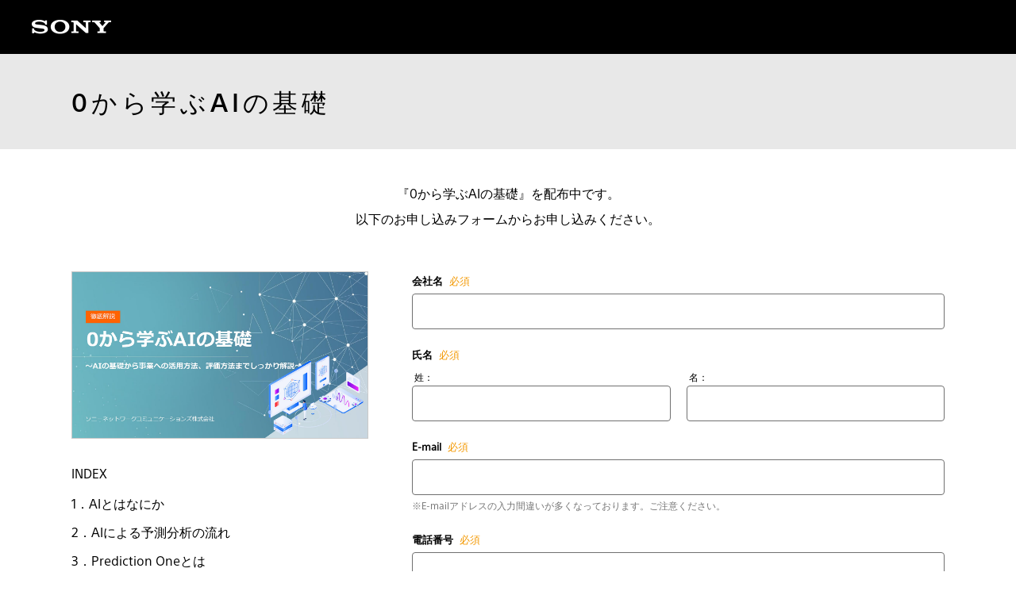

--- FILE ---
content_type: text/html
request_url: https://predictionone.sony.biz/dl/ai.html
body_size: 7630
content:
<!DOCTYPE html>
<html lang="ja" dir="ltr">
<head>
<!-- Google Tag Manager -->
<script>(function(w,d,s,l,i){w[l]=w[l]||[];w[l].push({'gtm.start':
new Date().getTime(),event:'gtm.js'});var f=d.getElementsByTagName(s)[0],
j=d.createElement(s),dl=l!='dataLayer'?'&l='+l:'';j.async=true;j.src=
'https://www.googletagmanager.com/gtm.js?id='+i+dl;f.parentNode.insertBefore(j,f);
})(window,document,'script','dataLayer','GTM-NJSVRZD');</script>
<!-- End Google Tag Manager -->
  <meta charset="UTF-8">
  <meta http-equiv="X-UA-Compatible" content="IE=edge">
  <meta name="viewport" content="width=device-width, user-scalable=yes">
  <meta http-equiv="Content-Language" content="ja">
  <meta name="description" content="予測分析ツール「PredictionOne」のサービス詳細や、活用事例などの資料をご用意しております。">
  <title>0から学ぶAIの基礎 | 資料ダウンロード | Prediction One | ソニーネットワークコミュニケーションズ</title>
  <!-- favicon -->
<link rel="shortcut icon" href="/favicon.ico">
<link rel="icon" href="/favicon.ico">
<link rel="canonical" href="https://predictionone.sony.biz/dl/ai.html">
<meta property="og:type" content="website">
<meta property="og:site_name" content="0から学ぶAIの基礎 | 資料ダウンロード | Prediction One | ソニーネットワークコミュニケーションズ">
<meta property="og:url" content="https://predictionone.sony.biz/dl/ai.html">
<meta property="og:title" content="0から学ぶAIの基礎 | 資料ダウンロード | Prediction One | ソニーネットワークコミュニケーションズ">
<meta property="og:description" content="予測分析ツール「PredictionOne」のサービス詳細や、活用事例などの資料をご用意しております。">
<meta property="og:image" content="https://predictionone.sony.biz/assets/images/common/ogp.jpg">

<meta name="twitter:card" content="summary_large_image">
<meta name="twitter:title" content="0から学ぶAIの基礎 | 資料ダウンロード | Prediction One | ソニーネットワークコミュニケーションズ">
<meta name="twitter:description" content="予測分析ツール「PredictionOne」のサービス詳細や、活用事例などの資料をご用意しております。">
<meta name="twitter:image" content="https://predictionone.sony.biz/assets/images/common/ogp.jpg">
<meta name="twitter:site" content="@sonynetworkcom">
<meta name="twitter:creator" content="@sonynetworkcom">

<link rel="stylesheet" href="/assets/css/default/normalize.css">
<link rel="stylesheet" href="/assets/css/common.css">
<link rel="stylesheet" href="/assets/css/common_2025.css">
<link rel="stylesheet" href="/dl/assets/css/dl-lp.css">
<link rel="stylesheet" href="/dl/assets/css/form.css">
<!--[if lt IE 9]>
<script type="text/javascript" src="https://predictionone.sony.biz/assets/js/libs/html5.js"></script>
<![endif]-->
<style>
@media only screen and (max-width: 1000px) {
    .Form .PageTitle {
        margin-top: 50px;
    }
}
</style>
</head>

<body class="Form" id="top">
<!-- Google Tag Manager (noscript) -->
<noscript><iframe src="https://www.googletagmanager.com/ns.html?id=GTM-NJSVRZD"
height="0" width="0" style="display:none;visibility:hidden"></iframe></noscript>
<!-- End Google Tag Manager (noscript) -->

<!-- header -->
<header class="Header">
	<div class="Header_logoBlock">
		<div class="Header_logo js_index_top">
			<a href="/" tabindex="1">
				<img src="/assets/images/common/logo_sony.png" alt="SONY" class="Header_logoImg lazyload" width="200" height="36">
			</a>
		</div>
	</div>
</header>
<!-- /header -->


<noscript>
  <style>.js-movie{display: none;}</style>
  <p class="Header_noscript">このページはJavaScriptを使用しています。JavaScriptを有効にしてご覧ください。</p>
</noscript>


<main class="Contents">
  <div class="PageTitle">
    <div class="PageTitle_inner">
      <div>
        <h1 class="PageTitle_title">0から学ぶAIの基礎</h1>
      </div>
    </div>
  </div>

  <div class="Contents_inner">
    <!--p class="Path"><a href="/" class="Path_link">HOME</a> ＞ <a href="/predictionone/dl/" class="Path_link">資料ダウンロード</a> ＞ 0から学ぶAIの基礎</p-->

    <p class="Txt_lead">『0から学ぶAIの基礎』を配布中です。<br>以下のお申し込みフォームからお申し込みください。</p>

  <section class="DlSection">

    <div class="DlSection_whitepapperBox">
      <img src="/dl/assets/images/thumb_ai.jpg" alt="0から学ぶAIの基礎" class="DlSection_img border">
      <div class="DlSection_text m_mgt30">
        <p class="txt">INDEX</p>
        <ul class="list">
          <li>1．AIとはなにか</li>
          <li>2．AIによる予測分析の流れ </li>
          <li>3．Prediction Oneとは</li>
          <li>4．会社概要</li>
        </ul>
      </div>
    </div>
    <div class="DlSection_form">

<script src="https://ict-info.sonynetwork.co.jp/static/js/embedded_form.js" charset="utf-8"></script>
<link rel="stylesheet" href="https://ict-info.sonynetwork.co.jp/static/css/embedded_form.css">
<div id="embf8f6db39-3fbc-42ee-a4a2-3a3d49058005" class="smpForm"></div>
<script>smpform.loadForm('embf8f6db39-3fbc-42ee-a4a2-3a3d49058005', 'https://ict-info.sonynetwork.co.jp');</script>

    </div>
    
  </section>

  </div>
</main>

<footer class="Footer">
	<div class="Footer_bottomArea">
		<ul class="Footer_page">
			<li class="Footer_pageItem"><a href="https://ict.sonynetwork.co.jp/siteinfo/terms.html" class="Footer_pageLink" target="_blank">サイトの利用条件<span class="Footer_subLink_icon Footer_other_link"><img src="/assets/images/common/icon_blank_wht.png" alt="別ウィンドウで開きます" class="lazyload"></span></a></li>
			<li class="Footer_pageItem"><a href="https://ict.sonynetwork.co.jp/siteinfo/cookie.html" class="Footer_pageLink" target="_blank">Cookieポリシー<span class="Footer_subLink_icon Footer_other_link"><img src="/assets/images/common/icon_blank_wht.png" alt="別ウィンドウで開きます" class="lazyload"></span></a></li>
			<li class="Footer_pageItem"><a href="https://www.sonynetwork.co.jp/corporation/safety/" class="Footer_pageLink" target="_blank">個人情報の取り組み<span class="Footer_subLink_icon Footer_other_link"><img src="/assets/images/common/icon_blank_wht.png" alt="別ウィンドウで開きます" class="lazyload"></span></a></li>
			<li class="Footer_pageItem"><a href="https://www.sonynetwork.co.jp/" class="Footer_pageLink" target="_blank">ソニーネットワークコミュニケーションズ<span class="Footer_subLink_icon Footer_other_link"><img src="/assets/images/common/icon_blank_wht.png" alt="別ウィンドウで開きます" class="lazyload"></span></a></li>
		</ul>
		<small class="Footer_copyright">&copy; 2020-<script>
				document.write(new Date().getFullYear());
			</script> Sony Network Communications Inc.</small>
	</div>
</footer>

<script src="/assets/js/libs/jquery.min.js"></script>
<script src="/assets/js/libs/jquery.easing.1.3.min.js"></script>
<script src="/assets/js/libs/stickyfill.min.js"></script>
<script src="/assets/js/prediction-one.common.js"></script>
<script src="https://cdn.jsdelivr.net/npm/lazyload@2.0.0-rc.2/lazyload.min.js"></script>
<script src="/assets/js/libs/jquery.matchHeight-min.js"></script>

<script>
		$("img.lazyload").lazyload();
</script>

<script>
// match height
$(function () {
	$('.match-height').matchHeight({
		byRow: true,
		property: 'height',
		target: null,
		remove: false
	});
});
</script>


</body>

</html>

--- FILE ---
content_type: text/css
request_url: https://predictionone.sony.biz/assets/css/common.css
body_size: 79015
content:
@charset "UTF-8";
@font-face {
  font-family: 'sst-mid';
  src: url("/assets/fonts/SST-Medium.otf") format("opentype"); }

@font-face {
  font-family: 'sst-roman';
  src: url("/assets/fonts/SST-Roman.otf") format("opentype"); }

html {
  font-family: "sst-roman",sans-serif,"メイリオ",meiryo,"ヒラギノ角ゴ Pro W3","Hiragino Kaku Gothic Pro","MS Pゴシック","MS PGothic"; }

a {
  -webkit-transition: all 0.15s cubic-bezier(0.215, 0.61, 0.355, 1);
  transition: all 0.15s cubic-bezier(0.215, 0.61, 0.355, 1); }

body.sp-open .Contents,
body.sp-open .PageTop,
body.sp-open .Contact,
body.sp-open .Footer {
  display: none; }

/*---------- Title ----------*/
.Title_type01 {
  color: #359aff;
  font-size: 1.375rem;
  font-weight: bold;
  text-align: center; }

.Title_type02 {
  color: #359aff;
  font-size: 3.375rem;
  font-weight: bold;
  text-align: center;
  line-height: 1.2em;
  margin-bottom: 5px; }
  @media only screen and (max-width: 736px) {
    .Title_type02 {
      font-size: 2.25rem; } }

.Title_type03 {
  font-size: 2rem;
  text-align: center;
  font-weight: bold;
  margin-bottom: 40px; }
  @media only screen and (max-width: 736px) {
    .Title_type03 {
      margin-bottom: 20px;
      font-size: 1.5rem; } }

.Title_type04 {
  font-size: 2.75rem;
  font-weight: bold;
  padding: 55px 40px 55px 40px; }
  @media only screen and (max-width: 736px) {
    .Title_type04 {
      font-size: 1.625rem;
      padding: 30px 20px; } }

.Title_sub01 {
  text-align: center;
  color: #999;
  font-size: 0.875rem; }

.Title_sub02 {
  text-align: center;
  color: #000;
  font-size: 1.375rem; }
  @media only screen and (max-width: 736px) {
    .Title_sub02 {
      font-size: 0.9375rem; } }

.Txt-block {
  text-align: center;
  margin-bottom: 30px; }
  @media only screen and (max-width: 736px) {
    .Txt-block {
      text-align: left;
      margin-bottom: 20px; } }

.Txt-center {
  text-align: center; }

.Txt_lead {
  text-align: center;
  line-height: 2.0;
  margin: 50px 0 90px; }
  @media only screen and (max-width: 736px) {
    .Txt_lead {
      font-size: 0.875rem;
      margin: 30px 0 40px;
      text-align: left; } }

@media only screen and (max-width: 736px) {
  .Txt_pinchout {
    font-size: 0.75rem;
    margin-bottom: 10px; }
    .Txt_pinchout::after {
      content: '';
      display: inline-block;
      width: 10px;
      height: 10px;
      background: url(/assets/images/common/icon_pinchout.png) no-repeat 0 0;
      background-size: 10px;
      margin-left: 5px;
      vertical-align: middle; } }

/*---------- Button ----------*/
.Button {
  display: inline-block;
  border-radius: 4px; }
  .Button:hover {
    opacity: .7; }
  .Button_block {
    text-align: center; }
  .Button_type01 {
    border: solid 1px #000;
    width: 200px;
    height: 31px;
    line-height: 31px;
    text-align: center;
    border-radius: 6px;
    font-size: 0.875rem;
    font-family: "sst-mid", sans-serif;
    display: inline-block;
    color: #000; }
    @media only screen and (max-width: 736px) {
      .Button_type01 {
        font-size: 0.8125rem; } }
    .Button_type01:hover {
      color: #F3CD78;
      border-color: #F3CD78; }
  .Button_type02 {
    height: 47px;
    line-height: 47px;
    text-align: center;
    color: #000;
    position: relative;
    border: solid 1px #000;
    font-family: "sst-mid", sans-serif;
    display: inline-block;
    border-radius: 30px;
    padding: 0 40px; }
    @media only screen and (max-width: 736px) {
      .Button_type02 {
        display: block;
        width: 100%;
        padding: 0;
        height: 50px;
        line-height: 50px;
        font-size: 0.9375rem; } }
    .Button_type02:hover {
      color: #F3CD78;
      border-color: #F3CD78; }
  .Button_blank {
    width: 300px;
    height: 80px;
    line-height: 28px;
    text-align: center;
    color: #fff;
    display: table-cell;
    vertical-align: middle;
    font-size: 1.125rem;
    background-color: #333;
    position: relative; }
    @media only screen and (max-width: 736px) {
      .Button_blank {
        width: 240px;
        height: 60px;
        font-size: 0.9375rem; } }
    .Button_blank::after {
      content: '';
      display: inline-block;
      background: url(/assets/images/common/icon_blank.png) no-repeat 0 0;
      width: 12px;
      height: 11px;
      margin-left: 5px; }

/*---------- downloadBtn2 ----------*/
.downloadBtn2 {
-webkit-transition: 0.8s;
    -moz-transition: 0.8s;
    -o-transition: 0.8s;
    -ms-transition: 0.8s;
    transition: 0.8s;
  height: 100px;
  background: #efefef;
  margin-bottom: 100px;
  cursor: pointer; }
  @media only screen and (max-width: 736px) {
    .downloadBtn2 {
      height: auto;
      padding-bottom: 35px;
      margin-bottom: 40px; } }

.downloadBtn2:hover {
    opacity: .5; }

.downloadBtn2_inner {
  width: 900px;
  margin: 0 auto;
  display: -webkit-box;
  display: -ms-flexbox;
  display: flex;
  -ms-flex-pack: distribute;
  justify-content: space-around; }
  @media only screen and (max-width: 999px) {
    .downloadBtn2_inner {
      width: auto; } }
  @media only screen and (max-width: 736px) {
    .downloadBtn2_inner {
      display: block; } }

.downloadBtn2_txt {
  font-size: 1.7rem;
  line-height: 100px; }
  @media only screen and (max-width: 980px) {
    .downloadBtn2_txt {
      font-size: 1.3rem; } }
  @media only screen and (max-width: 736px) {
    .downloadBtn2_txt {
      font-size: 1.375rem;
      text-align: center;
      line-height: 30px;
      padding: 30px; } }
  .downloadBtn2_txt span {
    /*border-bottom: 10px solid #F3CD78;*/
    background: -webkit-gradient(linear, left top, left bottom, color-stop(70%, transparent), color-stop(50%, #F3CD78));
    background: linear-gradient(transparent 70%, #F3CD78 50%); }

.downloadBtn2_Btn {
  width: 224px;
  background: #F3CD78;
  border-radius: 25px;
  margin: 25px 0;
  padding-right: 1em;
  line-height: 50px;
  position: relative;
  color: inherit;
  text-align: center; }
  @media only screen and (max-width: 736px) {
    .downloadBtn2_Btn {
      display: block;
      margin: 0 auto; } }
  .downloadBtn2_Btn:after {
    content: '';
    background: url(https://predictionone.sony.biz/assets/images/common/icon_blank.png) no-repeat 0 0;
    background-size: 16px auto;
    display: block;
    width: 16px;
    height: 12px;
    position: absolute;
    top: 0;
    bottom: 0;
    right: 15px;
    margin: auto; }

.NoLine {
  border-top: none !important; }
  .NoLine::before, .NoLine::after {
    content: none !important; }

/*---------- detailBtn2 ----------*/
.detailBtn2 {
  height: 100px;
  background: #efefef;
  margin-bottom: 100px; }
  @media only screen and (max-width: 736px) {
    .detailBtn2 {
      height: auto;
      padding-bottom: 35px;
      margin-bottom: 0; } }

.detailBtn2_inner {
  width: 900px;
  margin: 0 auto;
  display: -webkit-box;
  display: -ms-flexbox;
  display: flex;
  -ms-flex-pack: distribute;
  justify-content: space-around; }
  @media only screen and (max-width: 999px) {
    .detailBtn2_inner {
      width: auto; } }
  @media only screen and (max-width: 736px) {
    .detailBtn2_inner {
      display: block; } }

.detailBtn2_txt {
  font-size: 1.7rem;
  line-height: 100px; }
  @media only screen and (max-width: 980px) {
    .detailBtn2_txt {
      font-size: 1.3rem; } }
  @media only screen and (max-width: 736px) {
    .detailBtn2_txt {
      font-size: 1.375rem;
      text-align: center;
      line-height: 30px;
      padding: 30px; } }
  .detailBtn2_txt span {
    background: -webkit-gradient(linear, left top, left bottom, color-stop(70%, transparent), color-stop(50%, #F85800));
    background: linear-gradient(transparent 70%, #F85800 50%); }

.detailBtn2_Btn {
  width: 224px;
  /*background: #F85800;*/
  background: #CF4800;
  color: #FFF;
  border-radius: 25px;
  margin: 25px 0;
  padding-right: 1em;
  line-height: 50px;
  position: relative;
  text-align: center; }
  @media only screen and (max-width: 736px) {
    .detailBtn2_Btn {
      display: block;
      margin: 0 auto; } }
  .detailBtn2_Btn:after {
    content: '';
    background: url(/assets/images/common/icon_blank_wht.png) no-repeat 0 0;
    background-size: 16px auto;
    display: block;
    width: 16px;
    height: 12px;
    position: absolute;
    top: 0;
    bottom: 0;
    right: 15px;
    margin: auto; }
  .detailBtn2_Btn:hover {
    opacity: .5; }

/*---------- Link ----------*/
.Link_blue {
  color: #359aff;
  text-decoration: underline; }

.Link_blank::after {
  content: '';
  display: inline-block;
  background: url(/assets/images/common/icon_blank.png) no-repeat 0 0;
  width: 12px;
  height: 11px;
  margin-left: 5px; }

.Link_blank.is_inline {
  color: inherit;
  text-decoration: underline;
  margin-right: 5px; }
  .Link_blank.is_inline::after {
    margin-left: 3px;
    background-size: contain;
    vertical-align: middle; }

/*---------- Header ----------*/
.Header {
  background-color: #000;
  padding: 25px 15px 25px 40px;
  position: relative;
  width: 100%;
  top: 0;
  left: 0;
  position: -webkit-sticky;
  position: sticky;
  top: 0;
  -webkit-box-sizing: border-box;
  box-sizing: border-box;
  z-index: 101;
  -webkit-transition: all 0.3s cubic-bezier(0.215, 0.61, 0.355, 1);
  transition: all 0.3s cubic-bezier(0.215, 0.61, 0.355, 1); }
  /*@media only screen and (max-width: 1200px) {
    .Header {
      padding: 20px 18px 0 6px; } }*/
  @media only screen and (max-width: 1000px) {
    .Header {
      height: 50px;
      padding: 0 2.0% 0 20px;
      position: fixed; } }
  .Header_logoBlock {
    line-height: 1;
    display: -webkit-box;
    display: -ms-flexbox;
    display: flex;
    -webkit-box-pack: justify;
    -ms-flex-pack: justify;
    justify-content: space-between;
    -webkit-box-align: center;
    -ms-flex-align: center;
    align-items: center;
    /*margin-bottom: -5px;*/ }
    @media only screen and (max-width: 1000px) {
      .Header_logoBlock {
        height: 50px;
        margin-bottom: 0; } }
/*  .Header_logo {
    padding-left: 12px; }
    @media only screen and (max-width: 1000px) {
      .Header_logo {
        line-height: 0;
        padding-left: 0; } }*/
  .Header_logoImg {
    width: 100px;
    height: auto;
    vertical-align: bottom; }
    @media only screen and (max-width: 1000px) {
      .Header_logoImg {
        width: 100px; } }
        
.Header_bottom_logo {
    background: #FFF;
    width: 100%;
    box-sizing: border-box;
    padding-top: 20px;
    padding-left: 40px;
    padding-right: 40px;
    height: 60px;
    display: flex;
    -webkit-align-items: center;
    align-items: center;
    -webkit-justify-content: space-between;
    justify-content: space-between;
    margin-top: 0;
}

.Header_bottom_logo img {
  width: 100%;
  display: block;
  max-width: 224px;
}

.Header_bottom_logo img + img {
	display:none!important;
}

@media only screen and (max-width: 1000px) {
  .Header_bottom_logo {
    margin-top: 50px;
    height: 44px;
    width: 100%;
    padding-top: 0;
    margin-bottom: 0;
    padding-left: 20px;
    padding-right: 20px;
  }

  .Header_bottom_logo img {
    width: 100%;
    display: block;
    width: 160px;
  }

  .Header_bottom_logo img + img {
    width: 100%;
    display: block;
    width: 93px;
  }
}

  @media only screen and (max-width: 1000px) {
    .Header_rightBlock {
      display: -webkit-box;
      display: -ms-flexbox;
      display: flex;
      -webkit-box-align: center;
      -ms-flex-align: center;
      align-items: center; } }
  .Header_catch {
    line-height: 0; }
    @media only screen and (max-width: 1000px) {
      .Header_catch {
        display: none; } }
  @media only screen and (max-width: 1000px) {
    .Header_catchImg {
      width: 144px;
      height: auto; } }
  .Header_menuBtn {
    box-sizing: content-box;
    font-family: "sst-roman",sans-serif,"メイリオ",meiryo,"ヒラギノ角ゴ Pro W3","Hiragino Kaku Gothic Pro","MS Pゴシック","MS PGothic";
    position: relative;
    width: 20px;
    height: 17px;
    padding: 10px;
    display: none; }
    @media only screen and (max-width: 1000px) {
      .Header_menuBtn {
        display: block; } }
    .Header_menuBtn.open .Header_menuOpen {
      opacity: 0;
      -webkit-transform: translate(150%, 0);
      transform: translate(150%, 0);
      display: none; }
    .Header_menuBtn.open .Header_menuClose {
      border: none;
      display: block;
      -webkit-transform: scale(1, 1);
      transform: scale(1, 1); }
  .Header_menuOpen {
      border: none;
    opacity: 1;
    position: absolute;
    top: 3px;
    left: 10px;
    width: 20px;
    height: 17px;
    -webkit-transition: all 0.3s cubic-bezier(0.215, 0.61, 0.355, 1);
    transition: all 0.3s cubic-bezier(0.215, 0.61, 0.355, 1);
    background: transparent; }
  .Header_menuOpenLine {
    background: #fff;
    height: 2px;
    position: absolute;
    display: block;
    width: 20px; }
    .Header_menuOpenLine:nth-child(1) {
      top: 0;
      left: 0; }
    .Header_menuOpenLine:nth-child(2) {
      left: 0;
      top: 8px; }
    .Header_menuOpenLine:nth-child(3) {
      top: auto;
      bottom: 0;
      left: 0; }
  .Header_menuClose {
    position: absolute;
    display: none;
    -webkit-transform: scale(0, 0);
    transform: scale(0, 0);
    width: 45px;
    height: 37px;
    top: 0;
    left: 0;
    background: url(/assets/images/common/icon_close.png) no-repeat center center;
    background-size: 16px auto;
    -webkit-transition: -webkit-transform 0.2s cubic-bezier(0.645, 0.045, 0.355, 1) 0.1s;
    transition: -webkit-transform 0.2s cubic-bezier(0.645, 0.045, 0.355, 1) 0.1s;
    transition: transform 0.2s cubic-bezier(0.645, 0.045, 0.355, 1) 0.1s;
    transition: transform 0.2s cubic-bezier(0.645, 0.045, 0.355, 1) 0.1s, -webkit-transform 0.2s cubic-bezier(0.645, 0.045, 0.355, 1) 0.1s; }
  .Header_menuTxt {
    position: absolute;
    color: #fff;
    left: -3px;
    bottom: -17px;
    font-size: 9px; }
  .Header_menuBlock {
    background-color: #fff;
    position: -webkit-sticky;
    position: sticky;
    top: 68px;
    z-index: 100;
    display: -webkit-box;
    display: -ms-flexbox;
    display: flex;
    -webkit-box-pack: justify;
    -ms-flex-pack: justify;
    justify-content: space-between;
    -webkit-box-align: center;
    -ms-flex-align: center;
    align-items: center;
    padding: 15px 40px 0 30px;
    -webkit-box-sizing: border-box;
    box-sizing: border-box; }
    @media only screen and (max-width: 1200px) {
      .Header_menuBlock {
        /*padding: 20px 18px 0 6px;*/ } }
    @media only screen and (max-width: 1000px) {
      .Header_menuBlock {
        display: none;
        position: fixed;
        width: 100%;
        height: calc(100vh - 50px);
        top: 50px;
        left: 0;
        background-color: #333;
        overflow: auto;
        padding: 0;
        padding-bottom: 100px; } }
    @media only screen and (min-width: 1001px) {
      .Header_menuBlock {
        display: -webkit-box !important;
        display: -ms-flexbox !important;
        display: flex !important; } }
  .Header_menuLead {
    display: none; }
    @media only screen and (max-width: 1000px) {
      .Header_menuLead {
        display: block;
        background-color: #333;
        color: #fff;
        font-family: "sst-mid", sans-serif;
        font-size: 0.75rem;
        padding: 18px;
        border-bottom: solid 1px #b8b8b8;
        margin-bottom: 0; } }
  .Header_menu {
    display: -webkit-box;
    display: -ms-flexbox;
    display: flex; }
    @media only screen and (max-width: 1000px) {
      .Header_menu {
        display: block;
        background-color: #333; } }
  .Header_menuItem {
    -webkit-box-flex: 1;
    -ms-flex: 1 1 auto;
    flex: 1 1 auto;
    margin-right: 10px; }
    @media only screen and (max-width: 1400px) {
      .Header_menuItem {
        margin-right: 10px; }}
    @media only screen and (max-width: 1200px) {
      .Header_menuItem {
        margin-right: 5px; }}
    @media only screen and (max-width: 1000px) {
      .Header_menuItem {
        border-bottom: solid 1px #b8b8b8;
        margin-right: 0; } }
    .Header_menuItem:last-child {
      margin-right: 0; }
  .Header_menuLink {
    font-family: "sst-roman",sans-serif,"メイリオ",meiryo,"ヒラギノ角ゴ Pro W3","Hiragino Kaku Gothic Pro","MS Pゴシック","MS PGothic";
    color: #000;
    white-space: nowrap;
    display: block;
    line-height: 1.6;
    padding: 15px 10px 30px;
    position: relative; }
    @media only screen and (max-width: 1400px) {
      .Header_menuLink {
        font-size: 0.8125rem;
        padding: 15px 6px 30px; } }
    @media only screen and (max-width: 1000px) {
      .Header_menuLink {
        color: #fff;
        padding: 12px 20px 12px 40px;
        font-size: 0.875rem;
        position: relative; }
        .Header_menuLink::after {
          content: '';
          display: block;
          width: 14px;
          height: 14px;
          background: url(/assets/images/common/arrow_r_wht.png) no-repeat 0 0;
          background-size: 14px auto;
          position: absolute;
          top: 0;
          bottom: 0;
          right: 20px;
          margin: auto; } }
    @media only screen and (min-width: 1001px) {
      .Header_menuLink:hover::after, .Header_menuLink.active::after, .Header_menuLink.hover::after {
        content: '';
        display: block;
        position: absolute;
        bottom: 0;
        right: 0;
        left: 0;
        max-width: 100%;
        width: 91px;
        height: 6px;
        background-color: #F3CD78;
        margin: auto; }
      .Header_menuItem.active > .Header_menuLink::after {
        content: '';
        display: block;
        position: absolute;
        bottom: 0;
        right: 0;
        left: 0;
        max-width: 100%;
        width: 91px;
        height: 6px;
        background-color: #F3CD78;
        margin: auto; } }
    .Header_menuLink-normal {
      font-weight: normal; }
      @media only screen and (max-width: 1000px) {
        .Header_menuLink-normal {
          font-weight: bold; } }
    @media only screen and (max-width: 1000px) {
      .Header_menuLink-sub {
        position: relative;
        background: none; }
        .Header_menuLink-sub::before {
          content: '';
          display: block;
          position: absolute;
          width: 1px;
          height: 13px;
          right: 24px;
          top: 0;
          bottom: 0;
          margin: auto;
          background-color: #fff; }
        .Header_menuLink-sub::after {
          content: '';
          display: block;
          position: absolute;
          width: 13px;
          height: 1px;
          right: 18px;
          top: 0;
          bottom: 0;
          margin: auto;
          background-color: #fff; } }
    @media only screen and (max-width: 1000px) {
      .Header_menuLink-sub.open::before {
        content: none; } }
    @media only screen and (min-width: 1000px) {
      .Header_menuLink-more {
        position: relative; }
        .Header_menuLink-more:before {
          content: '';
          box-sizing: content-box;
          position: absolute;
          width: 5px;
          height: 5px;
          border-left: 2px solid #C4C4C4;
          border-bottom: 2px solid #C4C4C4;
          -webkit-transform: rotate(-45deg);
          transform: rotate(-45deg);
          left: 50%;
          bottom: 15px;
          margin-left: -4px; } }
  .Header_signin a {
    color: #000; }
  @media only screen and (min-width: 1001px) {
    .Header_signin {
      margin-left: auto;
      margin-right: 20px; } }
  @media only screen and (min-width: 1401px) {
    .Header_signin {
      margin-bottom: 12px; } }
  @media only screen and (max-width: 1400px) {
    .Header_signin {
      margin-right: 5px;
      margin-bottom: 14px; }
      .Header_signin a {
        font-size: 0.8125rem; } }
        
  @media only screen and (max-width: 1024px) {
    .Header_signin a {
      display: block;
      text-align: center;
    }
    .Header_signin br.tb {
      display: block;
    }
  }
  @media only screen and (max-width: 1000px) {
    .Header_signin {
      margin-right: 0;
      margin-bottom: 30px;
      border-bottom: solid 1px #b8b8b8;
      font-weight: bold;
    }
    .Header_signin a {
      display: block;
      color: #fff;
      padding: 12px 20px 12px 20px;
      font-size: 0.875rem;
      position: relative; }
      .Header_signin br.tb {
        display: none;
      }
  }
  @media only screen and (max-width: 1000px) {
    .Header_contact {
      display: block;
      background-color: #333;
      text-align: center;
      padding: 0 15px 15px;
      display: -webkit-box;
      display: -ms-flexbox;
      display: flex;
      -webkit-box-pack: center;
      -ms-flex-pack: center;
      justify-content: center;
      -webkit-flex-wrap: wrap;
          -ms-flex-wrap: wrap;
      flex-wrap: wrap; } }
  .Header_contactArea {
    display: -webkit-box;
    display: -ms-flexbox;
    display: flex;
    -webkit-box-align: center;
    -ms-flex-align: center;
    align-items: center;
    -webkit-box-flex: 0;
    -ms-flex: 0 0 230px;
    flex: 0 0 230px;
    margin: 0 0px 0 10px; }
    @media only screen and (max-width: 1000px) {
      .Header_contactArea {
        -ms-flex-direction: column;
        -webkit-box-orient: vertical;
        -webkit-box-direction: normal;
        flex-direction: column;
        margin: 0 10px; } }
  .Header_contactTextLink {
    color: #FFF;
    margin-right: 30px;
    position: relative;
    padding: 15px 12px 25px; }
    @media only screen and (min-width: 1001px) {
      .Header_contactTextLink:hover:after {
        content: '';
        display: block;
        position: absolute;
        bottom: 0;
        right: 0;
        left: 0;
        max-width: 100%;
        width: 91px;
        height: 6px;
        background-color: #F3CD78;
        margin: auto; } }
  .Header_signinlLink {
    display: block;
    width: 100%;
    height: 50px;
    line-height: 50px;
    max-width: 325px;
    background: #fff;
    text-align: center;
    color: #000;
    border-radius: 25px;
    position: relative;
    margin: 0 auto;
    background: #F3CD78;
    text-align: center;
    color: #000;
    border-radius: 25px;
    position: relative; 
    }
    .Header_signinlLink:after {
      content: '';
      background: url(/assets/images/common/icon_blank.png) no-repeat 0 0;
      background-size: 16px auto;
      display: block;
      width: 16px;
      height: 12px;
      position: absolute;
      top: 0;
      bottom: 0;
      right: 15px;
      margin: auto;
    }
    @media only screen and (max-width: 1000px) {
      .Header_signinlLink {
        margin-bottom: 10px; } }
  .Header_contactLink {
    margin-bottom: 15px;
    display: block;
    width: 200px;
    height: 47px;
    line-height: 47px;
    background: #047C74;
    text-align: center;
    color: #fff;
    border-radius: 25px;
    position: relative; }
  .Header_contactLink:first-child {
    background-color: #F3CD78;
    color: #000;
  }
  .Header_contactLink + .Header_contactLink {
    margin-left: 15px;
  }
  @media only screen and (max-width: 1400px) {
    .Header_contactLink {
      width: 170px;
      font-size: 14px;
    }
  }
    @media only screen and (max-width: 1000px) {
      .Header_contactLink {
        margin: 0 auto 10px;
        width: 100%;
        height: 50px;
        line-height: 50px;
        max-width: 325px; }
      .Header_contactLink + .Header_contactLink {
        margin-left: 0px;
      }
    }
    .Header_contactLink:hover {
      opacity: .5; }
    .Header_contactLink::before {
      /*content: '';*/
      background: url(/assets/images/common/icon_mail.png) no-repeat 0 0;
      background-size: 19px auto;
      display: inline-block;
      width: 19px;
      height: 14px;
      vertical-align: middle;
      margin-right: 8px;
      position: relative;
      top: -1px; }
    .Header_contactLink::after {
      content: '';
      background: url(/assets/images/common/icon_blank_wht_large.png) no-repeat 0 0;
      background-size: 13px auto;
      display: block;
      width: 13px;
      height: 10px;
      position: absolute;
      top: 0;
      bottom: 0;
      right: 15px;
      margin: auto; }

    .Header_contactLink:first-child::after {
      display: none;
     }

  .Header_trialLink {
    display: block;
    width: 100%;
    height: 50px;
    line-height: 50px;
    max-width: 325px;
    background: #fff;
    text-align: center;
    color: #000;
    border-radius: 25px;
    position: relative;
    margin: 0 auto; }
    .Header_trialLink::before {
      content: '';
      background: url(/assets/images/common/icon_mail.png) no-repeat 0 0;
      background-size: 19px auto;
      display: inline-block;
      width: 19px;
      height: 14px;
      vertical-align: middle;
      margin-right: 8px;
      position: relative;
      top: -1px; }
    .Header_trialLink::after {
      content: '';
      background: url(/assets/images/common/icon_blank.png) no-repeat 0 0;
      background-size: 16px auto;
      display: block;
      width: 16px;
      height: 12px;
      position: absolute;
      top: 0;
      bottom: 0;
      right: 15px;
      margin: auto; }
  .Header_subMenu {
    background-color: #333;
    border-top: solid 1px #fff;
    padding: 10px 0;
    display: none; }
    @media only screen and (max-width: 1000px) {
      .Header_subMenu {
        display: block;
        border-top: solid 1px #b8b8b8; } }
    @media only screen and (min-width: 1001px) {
      .Header_subMenu {
        /*display: none !important;*/ } }
  .Header_subMenuItem {
    margin-left: 65px; }
  .Header_subMenuLink {
    font-size: 0.75rem;
    color: #fff;
    display: block;
    padding: 10px 0 10px 5px;
    position: relative; }
    .Header_subMenuLink::after {
      content: '';
      display: block;
      width: 14px;
      height: 14px;
      background: url(/assets/images/common/arrow_r_wht.png) no-repeat 0 0;
      background-size: 14px auto;
      position: absolute;
      top: 0;
      bottom: 0;
      right: 20px;
      margin: auto; }
    .Header_subMenuLink-more {
      position: relative; }
      .Header_subMenuLink-more:after {
        content: '';
        position: absolute;
        width: 8px;
        height: 8px;
        border-left: 1px solid #fff;
        border-bottom: 1px solid #fff;
        -webkit-transform: rotate(45deg);
        transform: rotate(45deg); }
  .Header_noscript {
    color: #ee0000;
    margin: 20px 0;
    padding: 0 20px;
    text-align: center;
    font-size: 0.9375rem; }
    @media only screen and (max-width: 1000px) {
      .Header_noscript {
        font-size: 0.875rem;
        position: relative;
        top: 39px; } }

.Header_contactLink_seminar:before, .Header_contactLink_seminar:after {
  content: none; }

/*---------- MegaMenu ----------*/
.MegaMenu {
  position: fixed;
  /*top: 219px;*/
  width: 100%;
  height: calc(100vh - 113px);
  display: none;
  z-index: 100; }
  @media only screen and (max-width: 1200px) {
    .MegaMenu {
      height: calc(100vh - 109px); }
    .Header_menuBlock.fixed ~ .MegaMenu {
      top: 214px; } }
  @media only screen and (min-width: 1401px) {
    .Header_menuBlock.fixed ~ .MegaMenu {
      top: 219px; }
    .Header_menuBlock ~ .MegaMenu {
      top: 219px; } }
  @media only screen and (max-width: 1000px) {
    .MegaMenu.MegaMenu-more {
      display: block;
      position: initial; } }


  .Header-thin + .MegaMenu {
    top: 80px;
    height: calc(100vh - 80px); }
    @media only screen and (max-width: 1200px) {
      .Header-thin + .MegaMenu {
        top: 76px;
        height: calc(100vh - 76px); } }
  .MegaMenu_inner {
    background-color: #fff; }
    @media only screen and (max-width: 1000px) {
      .MegaMenu_inner {
        background-color: #333; } }

  .MegaMenu_block {
    box-sizing: initial;
    max-width: 1000px;
    margin: 0 auto;
    padding: 30px 20px;
    display: none; }
  .MegaMenu_list {
    display: -webkit-box;
    display: -ms-flexbox;
    display: flex;
    -webkit-box-pack: center;
    -ms-flex-pack: center;
    justify-content: center; }
  .MegaMenu_listItem {
    margin: 0 10px; }
  .MegaMenu_listLink {
    display: block; }
    .MegaMenu_listLink:hover {
      opacity: .7; }
    @media only screen and (max-width: 1000px) {
      .MegaMenu.MegaMenu-more .MegaMenu_listItem > .MegaMenu_listLink {
        padding: 12px 20px 12px 70px; }
      .MegaMenu.MegaMenu-more .MegaMenu_listItem > .MegaMenu_listLink::before {
        content: '';
        display: block;
        width: 14px;
        height: 14px;
        background: url(/assets/images/common/arrow_r_wht.png) no-repeat 0 0;
        background-size: 14px auto;
        position: absolute;
        top: 0;
        bottom: 0;
        right: 20px;
        margin: auto !important; } }
  .MegaMenu_listImgArea {
    width: 230px;
    height: 125px;
    margin-bottom: 15px; }
    @media only screen and (max-width: 1000px) {
      .MegaMenu_listImgArea {
        display: none; } }
  .MegaMenu_listLead {
    color: #000;
    font-size: 1rem;
    text-align: center; }
    @media only screen and (max-width: 1000px) {
      .MegaMenu_listLead {
        color: #FFF;
        font-size: 0.75rem;
        text-align: left;
        margin: 0; } }
  .MegaMenu.MegaMenu-more .MegaMenu_list {
    justify-content: center !important;
    gap: 0 !important; }
    @media only screen and (max-width: 1000px) {
      .MegaMenu.MegaMenu-more .MegaMenu_list {
        padding: 10px 0 10px; } }
  .MegaMenu.MegaMenu-more .MegaMenu_listItem {
    width: auto; }
  @media only screen and (max-width: 1000px) {
  .MegaMenu-more .MegaMenu_listItem + .MegaMenu_listItem {
    margin-top: 0 !important; } }

  .MegaMenu.MegaMenu-more .MegaMenu_listItem > .MegaMenu_listLink {
    border: none;
    margin: 0; }
.js-shadow {
  height: 0;
  z-index: 100; }
  @media only screen and (min-width: 1001px) {
    .js-shadow {
      background-color: rgba(0, 0, 0, 0.2);
      width: 100vw;
      height: calc(100vh - 145px);
      position: fixed;
      top: 145px;
      display: none; } }
  @media only screen and (min-width: 1401px) {
    .js-shadow {
      height: calc(100vh - 149px);
      top: 149px; } }
/*---------- MegaMenu-more ----------*/
.Header_menuLink-more:hover {
  cursor: pointer; }
.Header_menuLink-more ~ .MegaMenu-more.Header_subMenu {
  padding: 0; }
@media only screen and (max-width: 1000px) {
  .MegaMenu-more {
    border-top: solid 1px #b8b8b8; }
  .MegaMenu-more.Header_subMenu {
    padding: 0 0 10px;
    height: auto; } }
@media only screen and (min-width: 1001px) {
  .MegaMenu-more {
    display: none;
    position: fixed;
    left: 0;
    width: 100%;
    height: initial;
    z-index: 100; } }
@media only screen and (max-width: 1400px) {
  .Header_menuBlock.fixed .MegaMenu-more {
    top: 144px; } }
@media only screen and (min-width: 1401px) {
  .Header_menuBlock.fixed .MegaMenu-more {
    top: 149px; }
  .Header_menuBlock ~ .MegaMenu-more {
    top: 219px; } }


.MegaMenu-more .MegaMenu_list {
  -webkit-box-pack: space-between;
    -ms-flex-pack: space-between;
  justify-content: space-between;
  gap: 40px; }
  @media only screen and (max-width: 1000px) {
    .MegaMenu-more .MegaMenu_list {
      display: block;
      padding: 0 0 10px; } }
.MegaMenu-more .MegaMenu_listItem {
  width: 100%; }
  @media only screen and (max-width: 1000px) {
    .MegaMenu-more .MegaMenu_listItem {
      margin: 0; }
    .MegaMenu-more .MegaMenu_listItem + .MegaMenu_listItem {
      margin-top: 1em; } }
@media only screen and (min-width: 1001px) {
.MegaMenu-more .MegaMenu_list.-col3 .MegaMenu_listItem {
  width: calc(100% / 3); } }
@media only screen and (min-width: 1001px) {
.MegaMenu-more .MegaMenu_list .MegaMenu_listItem ul.-col4 {
  display: -webkit-box;
  display: -ms-flexbox;
  display: flex;
  flex-flow: column wrap;
  height: 62px;
  justify-content: flex-start; } }
.MegaMenu-more .MegaMenu_listItem > .MegaMenu_listLink {
  border-bottom: 1px solid #000;
  padding-bottom: 8px;
  margin-bottom: 1em;
  position: relative; }
  @media only screen and (max-width: 1000px) {
    .MegaMenu-more .MegaMenu_listItem > .MegaMenu_listLink {
      border-top: 1px solid #444;
      border-bottom: 1px solid #444;
      padding: 12px 20px 12px 40px; }
    .MegaMenu-more .MegaMenu_listItem:first-child > .MegaMenu_listLink {
      border-top: none; } }
.MegaMenu-more .MegaMenu_block {
  display: block; }
  @media only screen and (max-width: 1000px) {
    .MegaMenu-more .MegaMenu_block {
      color: #fff;
      font-size: 0.875rem;
      padding: 0; } }
.MegaMenu-more .MegaMenu_listLink {
  color: #000; }
  @media only screen and (max-width: 1000px) {
    .MegaMenu-more .MegaMenu_listLink {
      color: #FFF;
      font-size: 0.75rem;
      padding: 12px 20px 12px 70px;
      position: relative; } }
.MegaMenu-more .MegaMenu_listLink.-noLink {
  cursor: default;
pointer-events: none;
 }
.MegaMenu-more .MegaMenu_listLink.-noLink:hover {
  opacity: 1; }
.MegaMenu-more .MegaMenu_listLink + ul li .MegaMenu_listLink {
  color: #000;
  font-size: 1em;
  padding: 0 0 .25em; }
  @media only screen and (max-width: 1000px) {
    .MegaMenu-more .MegaMenu_listLink + ul li .MegaMenu_listLink {
      color: #FFF;
      font-size: 0.75rem;
      padding: 12px 20px 12px 70px } }
.MegaMenu-more .MegaMenu_listLink + ul li .MegaMenu_listLink::before {
  content: '';
  display: inline-block;
  width: 12px;
  height: 12px;
  background: url(/assets/images/common/arrow_r.png) no-repeat 0 0;
  background-size: 12px auto;
  position: relative;
  top: 1px;
  margin-right: 8px; }
  @media only screen and (max-width: 1000px) {
    .MegaMenu-more .MegaMenu_listLink + ul li .MegaMenu_listLink::before {
      content: '';
      display: block;
      width: 14px;
      height: 14px;
      background: url(/assets/images/common/arrow_r_wht.png) no-repeat 0 0;
      background-size: 14px auto;
      position: absolute;
      top: 0;
      bottom: 0;
      right: 20px;
      margin: auto !important; } }
.MegaMenu-more .MegaMenu_listLink + ul li .MegaMenu_listLink::after {
  content: none; }

/*---------- Contents ----------*/
.Contents {
  overflow: hidden; }
  @media only screen and (max-width: 1000px) {
    /*.Contents {
      margin-top: 50px; } */}
  .Contents-detail {
    background-color: #f2f2f2;
    padding-bottom: 100px; }
  .Contents_inner {
    max-width: 1100px;
    margin: 0 auto;
    padding: 0 20px; }
    @media only screen and (max-width: 1000px) {
      .Contents_inner {
        padding: 0 15px; } }
    @media only screen and (max-width: 1100px) {
      .Contents_inner-spnp {
        margin: 0 20px;
        padding: 0; } }
    @media only screen and (max-width: 736px) {
      .Contents_inner-spnp {
        margin: 0; } }

/*---------- PageTitle ----------*/
.PageTitle {
  height: 210px;
  background-position: right center;
  background-repeat: no-repeat;
  background-size: cover;
  background-color: #E8E8E8;
  padding: 0 20px;
  margin-bottom: 15px; }
  @media only screen and (min-width: 1001px) {
    .Form .PageTitle {
      height: 80px;
      margin-bottom: 0;
    }
  }
  @media only screen and (max-width: 736px) {
    .PageTitle {
      height: 100px;
      margin-bottom: 5px; } }
  .PageTitle-feature {
    background-image: url(/assets/images/about/feature/kv.png); }
    @media only screen and (max-width: 736px) {
      .PageTitle-feature {
        background-image: url(/assets/images/about/feature/kv_sp.png); } }
  .PageTitle-flow {
    background-image: url(/assets/images/about/flow/kv.png); }
    @media only screen and (max-width: 736px) {
      .PageTitle-flow {
        background-image: url(/assets/images/about/flow/kv_sp.png); } }
  .PageTitle-guide {
    background-image: url(/assets/images/about/guide/kv.png); }
    @media only screen and (max-width: 736px) {
      .PageTitle-guide {
        background-image: url(/assets/images/about/guide/kv_sp.png); } }
  .PageTitle-case {
    background-image: url(/assets/images/case/kv.png); }
    @media only screen and (max-width: 736px) {
      .PageTitle-case {
        background-image: url(/assets/images/case/kv_sp.png); } }
  .PageTitle-partner {
    background-image: url(/assets/images/partner/kv.png); }
    @media only screen and (max-width: 736px) {
      .PageTitle-partner {
        background-image: url(/assets/images/partner/kv_sp.png); } }
  .PageTitle-faq {
    background-image: url(/assets/images/faq/kv.png); }
    @media only screen and (max-width: 736px) {
      .PageTitle-faq {
        background-image: url(/assets/images/faq/kv_sp.png); } }
  .PageTitle_inner {
    max-width: 1100px;
    height: 100%;
    margin: 0 auto;
    display: -webkit-box;
    display: -ms-flexbox;
    display: flex;
    -webkit-box-align: center;
    -ms-flex-align: center;
    align-items: center; }
    .PageTitle_inner.is_center {
      -webkit-justify-content: center;
              justify-content: center;
    }
    .PageTitle_inner a {
      /*text-decoration: underline;*/
      color: #000;
    }
  .PageTitle_title {
    display: inline-block;
    font-size: 2.5rem;
    font-family: "sst-mid", sans-serif;
    letter-spacing: 0.15em;
    line-height: 1.0;
    position: relative;
    vertical-align: middle; }
    @media only screen and (min-width: 1001px) {
      .Form .PageTitle_title {
        font-size: 2rem; }
    }  
    @media only screen and (max-width: 736px) {
      .PageTitle_title {
        font-size: 1.4375rem; } }
  .PageTitle_title_strong {
    color: #F00;
    font-weight: bold;
    margin-top: 15px;
    font-size: 1.5rem;
  }
  @media only screen and (max-width: 736px) {
    .PageTitle_title_strong {
      font-size: 1.2rem; } }
  .PageTitle_lead {
    display: inline-block;
    vertical-align: middle;
    font-size: 1.375rem;
    font-family: "sst-mid", sans-serif;
    padding-top: 5px; }
    @media only screen and (max-width: 736px) {
      .PageTitle_lead {
        font-size: 0.875rem; } }
    .PageTitle_lead::before {
      content: '';
      display: inline-block;
      width: 1px;
      height: 40px;
      background-color: #939393;
      margin: 0 25px;
      vertical-align: middle;
      position: relative;
      top: 0; }
      @media only screen and (max-width: 736px) {
        .PageTitle_lead::before {
          height: 26px;
          margin: 0 12px; } }

/*---------- Path ----------*/
.Path {
  font-size: 0.875rem;
  color: #626262; }
  @media only screen and (max-width: 736px) {
    .Path {
      font-size: 0.625rem; } }
  .Path_link {
    color: #626262; }
    .Path_link:hover {
      opacity: .7; }

/*---------- Movie ----------*/
.Movie {
  margin: 100px 0 45px;
}
@media only screen and (max-width: 736px) {
  .Movie {
    margin: 50px 0 20px;
  }
}
.Movie.play .Movie_inner {
  display: none;
}
.Movie.play .Movie_content {
  display: block;
}
.Movie_wrap {
  position: relative;
}
.Movie.play .Movie_wrap {
  display: none;
}
.Movie_inner {
  display: block;
  text-align: center;
  position: absolute;
  top: 50%;
  left: 50%;
  transform: translateY(-50%) translateX(-50%);
  -webkit-transform: translateY(-50%) translateX(-50%);
  z-index: 1;
}
.Movie_img {
  width: 100%;
}
.Movie_txt {
  display: block;
  font-size: 1.5rem;
  font-family: "sst-mid", sans-serif;
  color: #fff;
  margin-bottom: 20px;
}
@media only screen and (max-width: 736px) {
  .Movie_txt {
    font-size: 0.875rem;
  }
}
@media only screen and (max-width: 736px) {
  .Movie_icon {
    width: 50px;
    height: auto;
  }
}
.Movie_content {
  display: none;
  position: relative;
  width: 100%;
  padding-top: 56.25%;
}
.Movie_content iframe {
  width: 100%;
  height: 100%;
  position: absolute;
  top: 0;
  left: 0;
}

/*---------- Youtube ----------*/
.Youtube {
  max-width: 800px;
  margin-right: auto;
  margin-left: auto;
}

.Youtube_inner {
  position: relative;
  width: 100%;
  padding-top: 56.25%;
}
.Youtube_inner iframe {
  position: absolute;
  top: 0;
  right: 0;
  width: 100%;
  height: 100%;
}

/*---------- CaseSlide ----------*/
.CaseSlide {
  margin-bottom: 35px;
  position: relative;
  max-width: 1400px;
  margin: 0 auto 40px; }
  @media only screen and (max-width: 840px) {
    .CaseSlide {
      margin: 0 auto 30px; } }
  .CaseSlide_inner {
    max-width: 1200px;
    overflow: hidden;
    margin: 0 auto; }
    @media only screen and (max-width: 1300px) {
      .CaseSlide_inner {
        margin: 0 90px; } }
    @media only screen and (max-width: 840px) {
      .CaseSlide_inner {
        margin: 0 20px; } }
  .CaseSlide_item {
    width: 290px;
    min-height: 334px;
    background-color: #fff;
    text-align: center;
    padding: 30px 20px;
    -webkit-box-sizing: border-box;
    box-sizing: border-box;
    float: left;
    margin: 0 8px; }
    @media only screen and (max-width: 840px) {
      .CaseSlide_item {
        width: 41.6%;
        min-height: 0;
        padding: 8px;
        margin: 0 5px; } }
  .CaseSlide_logoArea {
    height: 110px;
    display: -webkit-box;
    display: -ms-flexbox;
    display: flex;
    -webkit-box-pack: center;
    -ms-flex-pack: center;
    justify-content: center;
    -webkit-box-align: center;
    -ms-flex-align: center;
    align-items: center;
    margin-bottom: 25px; }
    @media only screen and (max-width: 840px) {
      .CaseSlide_logoArea {
        height: 65px;
        margin-bottom: 10px; } }
  @media only screen and (max-width: 840px) {
    .CaseSlide_logo {
      max-width: 100%;
      width: 120px;
      height: auto; } }
  .CaseSlide_category {
    background-repeat: no-repeat;
    background-position: 15px center;
    background-color: #efefef;
    height: 38px;
    line-height: 38px;
    font-weight: bold;
    text-align: center;
    border-radius: 19px;
    max-width: 205px;
    margin: 0 auto 15px;
    font-size: 0.9375rem; }
    @media only screen and (max-width: 840px) {
      .CaseSlide_category {
        font-size: 0.625rem;
        height: 25px;
        line-height: 25px;
        background-position: 10px center;
        padding-left: 15px;
        -webkit-box-sizing: border-box;
        box-sizing: border-box;
        width: 90%; } }
    .CaseSlide_category-smarthome {
      background-image: url(/assets/images/common/icon_smart_home.png);
      background-size: 26px auto; }
      @media only screen and (max-width: 840px) {
        .CaseSlide_category-smarthome {
          background-size: 18px auto; } }
    .CaseSlide_category-healthcare {
      background-image: url(/assets/images/common/icon_health_care.png);
      background-size: 25px auto; }
      @media only screen and (max-width: 840px) {
        .CaseSlide_category-healthcare {
          background-size: 17px auto; } }
    .CaseSlide_category-community {
      background-image: url(/assets/images/common/icon_community.png);
      background-size: 25px auto; }
      @media only screen and (max-width: 840px) {
        .CaseSlide_category-community {
          background-size: 17px auto; } }
  .CaseSlide_title {
    font-size: 1.25rem;
    font-weight: bold;
    margin-bottom: 10px; }
    @media only screen and (max-width: 840px) {
      .CaseSlide_title {
        font-size: 0.75rem; } }
  .CaseSlide_txt {
    color: #666;
    font-size: 0.9375rem; }
    @media only screen and (max-width: 840px) {
      .CaseSlide_txt {
        font-size: 0.6875rem; } }
  @media only screen and (max-width: 736px) {
    .CaseSlide .slick-list {
      overflow: hidden; } }
  .CaseSlide .slick-arrow {
    position: absolute;
    top: 0;
    background-color: rgba(255, 255, 255, 0.5);
    background-repeat: no-repeat;
    background-position: center center;
    width: 87px;
    height: 100%;
    text-indent: 120%;
    white-space: nowrap;
    overflow: hidden;
    padding: 0; }
    @media only screen and (max-width: 840px) {
      .CaseSlide .slick-arrow {
        width: 15px; } }
    .CaseSlide .slick-arrow.slick-prev {
      left: 0;
      background-image: url(/assets/images/common/arrow_l_blk.png); }
      @media only screen and (max-width: 840px) {
        .CaseSlide .slick-arrow.slick-prev {
          background-size: 6px auto; } }
    .CaseSlide .slick-arrow.slick-next {
      right: 0;
      background-image: url(/assets/images/common/arrow_r_blk.png); }
      @media only screen and (max-width: 840px) {
        .CaseSlide .slick-arrow.slick-next {
          background-size: 6px auto; } }

/*---------- News ----------*/
.News {
  max-width: 1000px;
  margin: 0 auto 30px;
  border-top: solid 1px #ccc; }
  @media only screen and (max-width: 736px) {
    .News {
      margin: 0 15px 30px; } }
  .News_item {
    border-bottom: solid 1px #ccc;
    padding: 18px 0;
    position: relative; }
    @media only screen and (max-width: 736px) {
      .News_item {
        padding: 15px 0; } }
  .News_date {
    position: absolute;
    top: 18px;
    left: 0; }
    @media only screen and (max-width: 736px) {
      .News_date {
        margin-right: 0;
        display: block; } }
  .News_category {
    display: inline-block;
    width: 120px;
    height: 20px;
    line-height: 20px;
    color: #fff;
    text-align: center;
    position: absolute;
    top: 20px;
    left: 100px;
    font-size: 0.75rem; }
    .News_category-seminar {
      background-color: #89c219; }
    .News_category-new {
      background-color: #6666cc; }
  .News_txt {
    color: #000;
    margin-left: 240px;
    display: block; }
    @media only screen and (max-width: 736px) {
      .News_txt {
        margin-left: 0;
        margin-top: 35px; } }
    .News_txt:hover {
      text-decoration: underline; }

/*---------- PageTop ----------*/
.PageTop {
  text-align: center;
  margin-top: 90px;
  margin-bottom: 25px;background: #FFF; }
  @media only screen and (max-width: 736px) {
    .PageTop {
      /*margin-top: 60px;*/
      margin-bottom: 30px; } }
  .PageTop_link {
    display: inline-block;
    padding-top: 15px;
    background: url(/assets/images/common/arrow_pagetop.png) no-repeat center top;
    background-size: 20px auto;
    color: #000; }
    @media only screen and (max-width: 736px) {
      .PageTop_link {
        background-size: 15px auto;
        padding-top: 15px;
        font-size: 0.6875rem; } }
    .PageTop_link:hover {
      opacity: .7; }

/*---------- Contact ----------*/
.Contact {
  background-color: #000;
  padding: 40px 15px;
  text-align: center; }
  @media only screen and (max-width: 736px) {
    .Contact {
      padding: 30px 15px 40px; } }
  .Contact_title {
    text-align: center;
    font-family: "sst-mid",sans-serif;
    color: #fff;
    font-size: 2rem;
    margin-bottom: 35px; }
    @media only screen and (max-width: 736px) {
      .Contact_title {
        font-size: 1.375rem;
        margin-bottom: 25px; } }
  .Contact_txt {
    color: #fff;
    text-align: left;
    margin-bottom: 35px;
    display: inline-block; }
    @media only screen and (max-width: 736px) {
      .Contact_txt {
        font-size: 0.8125rem;
        margin-bottom: 20px; } }
    .Contact_txt-center {
      text-align: center;
      font-size: 1rem; }
      @media only screen and (max-width: 736px) {
        .Contact_txt-center {
          font-size: 0.8125rem; } }
  .Contact_btn {
    display: block;
    width: 276px;
    height: 47px;
    line-height: 47px;
    background: #fff;
    text-align: center;
    color: #000;
    border-radius: 25px;
    position: relative;
    margin: 0 auto; }
    @media only screen and (max-width: 1000px) {
      .Contact_btn {
        margin: 0 auto;
        width: 100%;
        height: 50px;
        line-height: 50px;
        max-width: 325px; } }
    .Contact_btn:hover {
      opacity: .5; }
    .Contact_btn::before {
      content: '';
      background: url(/assets/images/common/icon_mail.png) no-repeat 0 0;
      background-size: 19px auto;
      display: inline-block;
      width: 19px;
      height: 14px;
      vertical-align: middle;
      margin-right: 8px;
      position: relative;
      top: -1px; }
    .Contact_btn::after {
      content: '';
      background: url(/assets/images/common/icon_blank.png) no-repeat 0 0;
      background-size: 16px auto;
      display: block;
      width: 16px;
      height: 12px;
      position: absolute;
      top: 0;
      bottom: 0;
      right: 15px;
      margin: auto; }

/*---------- Footer ----------*/
.Footer {
  font-family: "sst-roman",sans-serif,"メイリオ",meiryo,"ヒラギノ角ゴ Pro W3","Hiragino Kaku Gothic Pro","MS Pゴシック","MS PGothic";
  /*margin-top: 90px;*/ }
  @media only screen and (max-width: 1000px) {
    .Footer {
      margin-top: 20px; } }
.PageTop + .Footer, .Contact + .Footer {
  margin-top: 0; }
.Footer_topArea {
  background: #FFF;
  padding: 45px 50px 50px; }
  @media only screen and (max-width: 1000px) {
    .Footer_topArea {
      padding: 20px 15px; } }

.Footer_title {
  font-family: inherit;
  font-size: 1rem;
  font-weight: 400;
  line-height: 1.6;
  margin-bottom: 15px; }
  @media only screen and (max-width: 1000px) {
    .Footer_title {
      font-size: 0.8125rem;
      margin-bottom: 10px; } }

.Footer_titleEn {
  font-size: 1.25rem;
  font-family: "sst-mid",sans-serif;
  position: relative;
  top: 1px; }
  @media only screen and (max-width: 1000px) {
    .Footer_titleEn {
      font-size: 0.9375rem; } }

.Footer_link {
  border-top: solid 1px #000;
  display: -webkit-box;
  display: -ms-flexbox;
  display: flex;
  -webkit-box-pack: space-between;
    -ms-flex-pack: space-between;
  justify-content: space-between;
}
  @media only screen and (max-width: 1000px) {
    .Footer_link {
      display: block;
      padding-top: 10px; } }

.Footer_linkList {
  line-height: 1.6;
  padding-top: 30px;
  margin: 0; }
.Footer_linkList > .Footer_linkList:first-child {
  padding-top: 0; }
  @media only screen and (max-width: 1000px) {
    .Footer_linkList {
      display: -webkit-box;
      display: -ms-flexbox;
      display: flex;
      -webkit-flex-wrap: wrap;
          -ms-flex-wrap: wrap;
      flex-wrap: wrap;
      -webkit-box-pack: space-between;
        -ms-flex-pack: space-between;
      justify-content: space-between;
      flex: 0 0 100%;
      padding-top: 8px; }
    .Footer_linkList:not(:last-child) .Footer_linkItem:first-child {
      flex: 0 0 100%; } }

.Footer_linkItem {
  font-size: 1rem;
  /*margin-right: 24px;*/ }
  @media only screen and (max-width: 1000px) {
    .Footer_linkItem {
      margin-right: 0;
      -webkit-box-flex: 0;
      -ms-flex: 0 0 49%;
      flex: 0 0 49%; } }
  .Footer_linkItem:last-child {
    margin-right: 0; }

.Footer_linkTitle {
  display: inline-block;
  font-size: 0.875rem;
  font-weight: bold;
  color: #000;
  white-space: nowrap;
  margin-bottom: .75em; }
  @media only screen and (max-width: 1000px) {
    .Footer_linkTitle {
      font-size: 0.75rem;
      margin-bottom: .5em; } }
.Footer_linkSubTitle {
  display: inline-block;
  font-size: 0.875rem;
  font-weight: bold;
  color: #000;
  white-space: nowrap;
  margin-bottom: .75em; }
  @media only screen and (max-width: 1000px) {
    .Footer_linkSubTitle {
      font-size: 0.75rem;
      margin-bottom: .5em; } }

a.Footer_linkTitle:hover, a.Footer_linkTxt:hover {
  opacity: .7; }

.Footer_linkTxt {
  color: #000;
  display: inline-block;
  font-size: 0.875rem;
  margin-bottom: .25em; }
  @media only screen and (max-width: 1000px) {
    .Footer_linkTxt {
      display: inline-block;
      font-size: .75rem;
      vertical-align: text-top; } }
  .Footer_linkTxt::after {
    content: '';
    display: inline-block;
    width: 12px;
    height: 12px;
    background: url(/assets/images/common/arrow_r.png) no-repeat 0 0;
    background-size: 12px auto;
    position: relative;
    top: 1px;
    margin-left: 3px; }
    @media only screen and (max-width: 1000px) {
      .Footer_linkTxt::after {
        background-size: 9px auto;
        top: 3px;
        margin-left: 5px; } }

.Footer_linkList:not(:last-child) .Footer_linkItem + .Footer_linkItem .Footer_linkTitle {
  margin-top: 2.11em;
}
  @media only screen and (max-width: 1000px) {
    .Footer_linkList .Footer_linkList {
      padding-top: 13px; } }

.Footer_blankIcon {
  width: 12px;
  height: auto;
  vertical-align: middle;
  margin-left: 5px;
  position: relative;
  top: -2px; }

.Footer_lead {
  margin-right: 5%; }
  @media only screen and (max-width: 1000px) {
    .Footer_lead {
      margin-right: 0;
      border-bottom: solid 1px #414141; } }
  @media only screen and (max-width: 1000px) {
    .Footer_lead-page {
      border-bottom: none; }
      .Footer_lead-page .Footer_leadLink {
        padding: 10px 0;
        font-weight: normal; } }
  .Footer_lead:first-child {
    width: 20%;
    -webkit-box-flex: 0;
    -ms-flex: 0 0 20%;
    flex: 0 0 20%;
    margin-right: 0; }
    @media only screen and (max-width: 1000px) {
      .Footer_lead:first-child {
        width: 100%; } }

.Footer_leadLink {
  color: #e7e7e7;
  font-size: 1.125rem;
  font-weight: bold;
  display: inline-block;
  white-space: nowrap; }
  @media only screen and (max-width: 1000px) {
    .Footer_leadLink {
      font-size: 1rem;
      display: block;
      position: relative;
      padding: 15px 0; } }
  .Footer_leadLink:hover {
    text-decoration: underline; }
  .Footer_leadLink::after {
    content: '';
    display: inline-block;
    background: url(/assets/images/common/arrow_r_wht.png) no-repeat 0 0;
    width: 6px;
    height: 12px;
    margin-left: 20px; }
    @media only screen and (max-width: 1000px) {
      .Footer_leadLink::after {
        background-position: 97% 0;
        background-size: 5px auto;
        margin-left: 0;
        position: absolute;
        top: 0;
        bottom: 0;
        right: 10px;
        margin: auto; } }

.Footer_bottomArea {
  background-color: #000;
  padding: 30px;
  padding-left: 40px;
  padding-right: 40px;
  position: relative; }
  @media only screen and (max-width: 1000px) {
  .Footer_bottomArea {
    padding-left: 2rem;
       padding-right: 2rem; } }


.Footer_sns {
  position: absolute;
  top: 24px;
  right: 40px; }
  @media only screen and (max-width: 1000px) {
  .Footer_sns {
    top: 170px;
    right: 0;
    left: 0;
    margin: auto; } }
.Footer_snsList {
  display: -webkit-box;
  display: -ms-flexbox;
  display: flex;
  gap: 24px; }
  @media only screen and (max-width: 1000px) {
  .Footer_snsList {
      -webkit-box-pack: center;
      -ms-flex-pack: center;
    justify-content: center; } }
/*.Footer_snsItem.facebook {
  margin: 0 10px 0 0; }*/
.Footer_snsItemlink {
  display: -webkit-box;
  display: -ms-flexbox;
  display: flex;
  height: 100%; }
.Footer_snsItemlink:hover {
  opacity: .7; }
.Footer_snsItemlink img {
  width: 35px;
  margin: auto; }

.Footer_logo {
  width: 100px;
  padding-bottom: 30px;
  padding-top: 30px; }
.Footer_logo img {
  display: block;
  width: 100%;
  height: auto; }
.Footer_logo a:hover {
  opacity: .7; }
  @media only screen and (max-width: 1000px) {
  .Footer_logo {
    margin-top: 100px; } }
  @media (max-width: 768px) {
    .Footer_logo {
      /*padding-top: 3rem;*/
      width: 100px; } }
  @media (max-width: 480px) {
    .Footer_logo {
      margin-left: auto;
      margin-right: auto; } }
      

.Footer_page {
  display: -webkit-box;
  display: -ms-flexbox;
  display: flex;
  margin-bottom: 10px; }
  @media only screen and (max-width: 1000px) {
    .Footer_page {
      display: block;
      /*margin-bottom: 40px;*/ } }

.Footer_pageItem {
  font-size: 1rem;
  line-height: 1.0em;
  margin-right: 40px; }
  @media only screen and (max-width: 1000px) {
    .Footer_pageItem {
      padding: 0;
      margin-bottom: 15px;
      border-right: none; } }
  .Footer_pageItem:last-child {
    margin-right: 0; }
    @media only screen and (max-width: 1000px) {
      .Footer_pageItem:last-child {
        margin-bottom: 0; } }

.Footer_pageLink {
  color: #fff;
  font-size: 0.75rem;
  line-height: 1.0em; }
.Footer_pageLink:hover {
  color: #fff;
  opacity: .7; }

.Footer_subLink_icon {
  margin-left: 5px; }
  .Footer_subLink_icon img {
    vertical-align: baseline; }
    @media only screen and (max-width: 1000px) {
      .Footer_subLink_icon img {
        width: 11px;
        height: auto; } }

@media only screen and (max-width: 1000px) {
  .Footer_other_link {
    right: 24px; } }

.Footer_caution {
  margin: 20px 0 10px;
  margin: 0px 0 10px;
  color: #FFF;
  display: block;
  font-size: 0.75rem; 
}
@media only screen and (max-width: 1000px) {
  .Footer_caution {
    font-size: 0.6875rem;
  }
}
.Footer_copyright {
  color: #fff;
  display: block;
  font-size: 0.75rem; }
  @media only screen and (max-width: 1000px) {
    .Footer_copyright {
      font-size: 0.6875rem;
      position: relative; }
      .Footer_copyright::before {
        content: '';
        display: block;
        width: 40px;
        height: 1px;
        background-color: #fff;
        margin-bottom: 10px; } }


.Footer_contact {
  display: -webkit-box;
  display: -ms-flexbox;
  display: flex;
  -webkit-box-align: center;
  -ms-flex-align: center;
  align-items: center;
  -webkit-box-orient: vertical;
  -webkit-box-direction: normal;
  -ms-flex-flow: column;
  flex-flow: column;
  color: #fff;
  font-weight: bold;
  background: -webkit-gradient(linear, left top, left bottom, from(#f99301), to(#f77f01));
  background: linear-gradient(#f99301 0%, #f77f01 100%);
  background-size: 38px auto;
  width: 80px;
  height: 80px;
  border-radius: 4px 4px 0 0;
  -webkit-box-sizing: border-box;
  box-sizing: border-box;
  overflow: hidden;
  font-size: 0.875rem; }
  .Footer_contact + .Footer_contact {
    margin-left: 2px; }
  .Footer_contact:hover {
    opacity: .7; }
  .Footer_contact::before {
    content: '';
    display: inline-block; }
  .Footer_contact-mail::before {
    background: url(/assets/images/common/icon_mail_b.png) no-repeat center center;
    background-size: 100%;
    width: 40px;
    height: 30px; }
  .Footer_contact-document::before {
    background: url(/assets/images/common/icon_document.png) no-repeat center center;
    background-size: 100%;
    width: 22px;
    height: 32px; }
  .Footer_contact_inner {
    margin-top: 5px; }
  .Footer_contact_wrap {
    position: fixed;
    right: 45px;
    bottom: 0;
    display: -webkit-box;
    display: -ms-flexbox;
    display: flex; }
    @media only screen and (max-width: 1000px) {
      .Footer_contact_wrap {
        display: none; } }

.Footer_contactWrap {
  position: fixed;
  bottom: 0;
  right: 0;
  background-color: rgba(0, 0, 0, 0.65);
  width: 290px;
  height: 136px;
  border: solid 1px #fff;
  z-index: 1000; }
  @media only screen and (max-width: 1000px) {
    .Footer_contactWrap {
      display: none; } }

.Footer_contactTxt {
  font-family: "sst-mid", sans-serif;
  color: #fff;
  text-align: center;
  padding: 10px 0; }

.Footer_contactBtn {
  display: block;
  width: 250px;
  height: 47px;
  line-height: 47px;
  background-color: #F3CD78;
  text-align: left;
  color: #000;
  border-radius: 25px;
  position: relative;
  margin: 0 auto;
  padding-left: 15px;
  -webkit-box-sizing: border-box;
  box-sizing: border-box; }
  @media only screen and (max-width: 1000px) {
    .Footer_contactBtn {
      margin: 0 auto;
      width: 265px;
      height: 55px;
      line-height: 55px; } }
  .Footer_contactBtn:hover {
    opacity: .5; }
  .Footer_contactBtn::before {
    content: '';
    background: url(/assets/images/common/icon_mail.png) no-repeat 0 0;
    background-size: 19px auto;
    display: inline-block;
    width: 19px;
    height: 14px;
    vertical-align: middle;
    margin-right: 8px;
    position: relative;
    top: -1px; }
  .Footer_contactBtn::after {
    content: '';
    display: block;
    background: url(/assets/images/common/icon_blank.png) no-repeat 0 0;
    background-size: 16px auto;
    display: block;
    width: 16px;
    height: 12px;
    position: absolute;
    top: 0;
    bottom: 0;
    right: 15px;
    margin: auto; }

/*---------- .Contact_area ----------*/
@media only screen and (min-width: 737px) {
.Contact {
  padding: 48px 15px 60px;
} }
@media only screen and (min-width: 737px) {
.Contact_title {
  margin-bottom: 30px;
} }

@media only screen and (min-width: 737px) {
.Contact_area {
  display: -webkit-box;
  display: -ms-flexbox;
  display: flex;
  -webkit-justify-content: center;
          justify-content: center;
} }
.Contact_area .Contact_btn {
  margin: 0 10px;
}
@media only screen and (max-width: 736px) {
  .Contact_area .Contact_btn {
    margin: 0 auto;
  }
  .Contact_area .Contact_btn:not(:first-child) {
    margin-top: 10px; } }
.Contact_area .Dl_btn {
  background: #F3CD78;
}
.Contact_area .Dl_btn::before {
  background: url(/assets/images/product/mlops/icon_download.png) no-repeat 0 0 / 19px auto;
}
.Contact_area .Cloud_btn {
  background: #047C74;
  color: #fff;
}
.Contact_area .Cloud_btn::before {
  background: url(/assets/images/product/mlops/icon_cloud.png) no-repeat 0 0 / 19px auto;
}
.Contact_area .Cloud_btn::after {
  background: url(/assets/images/common/icon_blank_wht.png) no-repeat 0 0 / 16px auto;
}
/*---------- 404ページ ----------*/
.NotFound {
  max-width: 560px;
  margin: 0 auto;
  padding: 100px 20px 60px; }
  @media only screen and (max-width: 736px) {
    .NotFound {
      padding: 40px 0 30px; } }
  .NotFound_title {
    margin-bottom: 30px;
    font-size: 1.875rem;
    font-weight: bold; }
    @media only screen and (max-width: 736px) {
      .NotFound_title {
        font-size: 1.5rem; } }
  .NotFound_txt {
    margin-bottom: 20px; }
    @media only screen and (max-width: 736px) {
      .NotFound_txt {
        font-size: 0.875rem; } }
        


/*---------- Shiyou_kyodaku ----------*/
.Shiyou_kyodaku {
  margin: 0 auto;
  padding: 100px 20px 60px;}
  @media only screen and (max-width: 736px) {
    .Shiyou_kyodaku {
      padding: 40px 0 30px; } }
  .Shiyou_kyodaku_title {
    margin-bottom: 30px;
    font-size: 1.875rem;
    font-weight: bold; }
    @media only screen and (max-width: 736px) {
      .Shiyou_kyodaku_title {
        font-size: 1.5rem; } }
  .Shiyou_kyodaku_txt {
    margin-bottom: 20px; }
    @media only screen and (max-width: 736px) {
      .Shiyou_kyodaku_txt {
        font-size: 0.875rem; } }

/*---------- Tokusyo_hyoki ----------*/
.Tokusyo_hyoki{
  margin: 0 auto;
  padding: 100px 20px 60px;}
    @media only screen and (max-width: 736px) {
    .Tokusyo_hyoki {
      padding: 40px 0 30px; } }

.Tokusyo_hyoki_title {
  margin-bottom: 30px;
  font-size: 1.875rem;
  font-weight: bold;
  text-decoration: underline;  }
  @media only screen and (max-width: 736px) {
    .Tokusyo_hyoki_title {
      font-size: 1.5rem; } }

.Tokusyo_hyoki dl{
  display: flex;
  -webkit-flex-wrap: wrap;
      -ms-flex-wrap: wrap;
  flex-wrap: wrap;}
  @media only screen and (max-width: 736px) {
  .Tokusyo_hyoki dl{
    display: block;
  }}

.Tokusyo_hyoki dt{
  width: 25%;
  padding: 10px 0px;
  box-sizing: border-box;
  border-bottom: 1px solid #939393;}
  @media only screen and (max-width: 736px) {
  .Tokusyo_hyoki dt{
    width: auto;
    font-weight: bold;
    padding-bottom: 0;
    border: none !important;
  }}

.Tokusyo_hyoki dt:first-of-type{
  border-top: 1px solid #939393;
}

.Tokusyo_hyoki dd{
  width: 75%;
  padding: 10px 0px;
  box-sizing: border-box;
  border-bottom: 1px solid #939393;}
  @media only screen and (max-width: 736px) {
  .Tokusyo_hyoki dd{
    width: auto;
    padding-top: 0;
    border-top: none;
  }}

.Tokusyo_hyoki dd:first-of-type{
  border-top:1px solid #939393;
}

/*---------- pop-service Style ----------*/
.pop-service__list .l-image_horiz a {
  display: block;
}

.red{
  color:red;
}

/*---------- Responsive Style ----------*/
.sp {
  display: none; }

.tb {
  display: none; }

.pc {
  display: block; }

br.pc, img.pc, .pc_inline {
  display: inline; }

.pc_none {
  display: none; }

.tb_none {
  display: block; }

.sp_none {
  display: block; }

br.tb_none, img.tb_none, br.sp_none, img.sp_none {
  display: inline; }



.MB50 {
  margin-bottom: 50px !important; }

/*========================================================================================================== Breakpoint 980px */
@media (max-width: 980px) {
  /*---------- Responsive Style ----------*/
  .sp {
    display: none; }
  .tb {
    display: block; }
  .pc {
    display: none; }
  br.pc, img.pc, .pc_inline,
  br.sp, img.sp, .sp_inline {
    display: none; }
  br.tb, img.tb, .tb_inline {
    display: inline; }
  .pc_none {
    display: block; }
  .tb_none {
    display: none; }
  .sp_none {
    display: block; }
  br.pc_none, img.pc_none, br.sp_none, img.sp_none {
    display: inline; } }

/*========================================================================================================== Breakpoint 640px */
@media only screen and (max-width: 736px) {
  /*---------- Responsive Style ----------*/
  .tb {
    display: none; }
  .pc {
    display: none; }
  .sp {
    display: block; }
  br.pc, img.pc, .pc_inline,
  br.tb, img.tb, .tb_inline {
    display: none; }
  br.sp, img.sp, .sp_inline {
    display: inline; }
  .pc_none {
    display: block; }
  .tb_none {
    display: block; }
  .sp_none {
    display: none !important; }
  br.pc_none, img.pc_none, br.tb_none, img.tb_none {
    display: inline; }
  br.sp_none, img.sp_none {
    display: none; } }

/* ------------------------------------------
   margin / padding
------------------------------------------ */
/* margin-top */
.m_mgt5, .m_rsp_mgt5 {
  margin-top: 5px !important; }

.m_mgt10, .m_rsp_mgt10 {
  margin-top: 10px !important; }

.m_mgt15, .m_rsp_mgt15 {
  margin-top: 15px !important; }

.m_mgt20, .m_rsp_mgt20 {
  margin-top: 20px !important; }

.m_mgt25, .m_rsp_mgt25 {
  margin-top: 25px !important; }

.m_mgt30, .m_rsp_mgt30 {
  margin-top: 30px !important; }

.m_mgt35, .m_rsp_mgt35 {
  margin-top: 35px !important; }

.m_mgt40, .m_rsp_mgt40 {
  margin-top: 40px !important; }

.m_mgt45, .m_rsp_mgt45 {
  margin-top: 45px !important; }

.m_mgt50, .m_rsp_mgt50 {
  margin-top: 50px !important; }

.m_mgt55, .m_rsp_mgt55 {
  margin-top: 55px !important; }

.m_mgt60, .m_rsp_mgt60 {
  margin-top: 60px !important; }

.m_mgt65, .m_rsp_mgt65 {
  margin-top: 65px !important; }

.m_mgt70, .m_rsp_mgt70 {
  margin-top: 70px !important; }

.m_mgt75, .m_rsp_mgt75 {
  margin-top: 75px !important; }

.m_mgt80, .m_rsp_mgt80 {
  margin-top: 80px !important; }

.m_mgt85, .m_rsp_mgt85 {
  margin-top: 85px !important; }

.m_mgt90, .m_rsp_mgt90 {
  margin-top: 90px !important; }

.m_mgt95, .m_rsp_mgt95 {
  margin-top: 95px !important; }

.m_mgt100, .m_rsp_mgt100 {
  margin-top: 100px !important; }

/* margin-bottom */
.m_mgb5, .m_rsp_mgb5 {
  margin-bottom: 5px !important; }

.m_mgb10, .m_rsp_mgb10 {
  margin-bottom: 10px !important; }

.m_mgb15, .m_rsp_mgb15 {
  margin-bottom: 15px !important; }

.m_mgb20, .m_rsp_mgb20 {
  margin-bottom: 20px !important; }

.m_mgb25, .m_rsp_mgb25 {
  margin-bottom: 25px !important; }

.m_mgb30, .m_rsp_mgb30 {
  margin-bottom: 30px !important; }

.m_mgb35, .m_rsp_mgb35 {
  margin-bottom: 35px !important; }

.m_mgb40, .m_rsp_mgb40 {
  margin-bottom: 40px !important; }

.m_mgb45, .m_rsp_mgb45 {
  margin-bottom: 45px !important; }

.m_mgb50, .m_rsp_mgb50 {
  margin-bottom: 50px !important; }

.m_mgb55, .m_rsp_mgb55 {
  margin-bottom: 55px !important; }

.m_mgb60, .m_rsp_mgb60 {
  margin-bottom: 60px !important; }

.m_mgb65, .m_rsp_mgb65 {
  margin-bottom: 65px !important; }

.m_mgb70, .m_rsp_mgb70 {
  margin-bottom: 70px !important; }

.m_mgb75, .m_rsp_mgb75 {
  margin-bottom: 75px !important; }

.m_mgb80, .m_rsp_mgb80 {
  margin-bottom: 80px !important; }

.m_mgb85, .m_rsp_mgb85 {
  margin-bottom: 85px !important; }

.m_mgb90, .m_rsp_mgb90 {
  margin-bottom: 90px !important; }

.m_mgb95, .m_rsp_mgb95 {
  margin-bottom: 95px !important; }

.m_mgb100, .m_rsp_mgb100 {
  margin-bottom: 100px !important; }

/* margin-right */
.m_mgr5, .m_rsp_mgr5 {
  margin-right: 5px !important; }

.m_mgr10, .m_rsp_mgr10 {
  margin-right: 10px !important; }

.m_mgr15, .m_rsp_mgr15 {
  margin-right: 15px !important; }

.m_mgr20, .m_rsp_mgr20 {
  margin-right: 20px !important; }

.m_mgr25, .m_rsp_mgr25 {
  margin-right: 25px !important; }

.m_mgr30, .m_rsp_mgr30 {
  margin-right: 30px !important; }

.m_mgr35, .m_rsp_mgr35 {
  margin-right: 35px !important; }

.m_mgr40, .m_rsp_mgr40 {
  margin-right: 40px !important; }

.m_mgr45, .m_rsp_mgr45 {
  margin-right: 45px !important; }

.m_mgr50, .m_rsp_mgr50 {
  margin-right: 50px !important; }

.m_mgr55, .m_rsp_mgr55 {
  margin-right: 55px !important; }

.m_mgr60, .m_rsp_mgr60 {
  margin-right: 60px !important; }

.m_mgr65, .m_rsp_mgr65 {
  margin-right: 65px !important; }

.m_mgr70, .m_rsp_mgr70 {
  margin-right: 70px !important; }

.m_mgr75, .m_rsp_mgr75 {
  margin-right: 75px !important; }

.m_mgr80, .m_rsp_mgr80 {
  margin-right: 80px !important; }

.m_mgr85, .m_rsp_mgr85 {
  margin-right: 85px !important; }

.m_mgr90, .m_rsp_mgr90 {
  margin-right: 90px !important; }

.m_mgr95, .m_rsp_mgr95 {
  margin-right: 95px !important; }

.m_mgr100, .m_rsp_mgr100 {
  margin-right: 100px !important; }

/* margin-left */
.m_mgl5, .m_rsp_mgl5 {
  margin-left: 5px !important; }

.m_mgl10, .m_rsp_mgl10 {
  margin-left: 10px !important; }

.m_mgl15, .m_rsp_mgl15 {
  margin-left: 15px !important; }

.m_mgl20, .m_rsp_mgl20 {
  margin-left: 20px !important; }

.m_mgl25, .m_rsp_mgl25 {
  margin-left: 25px !important; }

.m_mgl30, .m_rsp_mgl30 {
  margin-left: 30px !important; }

.m_mgl35, .m_rsp_mgl35 {
  margin-left: 35px !important; }

.m_mgl40, .m_rsp_mgl40 {
  margin-left: 40px !important; }

.m_mgl45, .m_rsp_mgl45 {
  margin-left: 45px !important; }

.m_mgl50, .m_rsp_mgl50 {
  margin-left: 50px !important; }

.m_mgl55, .m_rsp_mgl55 {
  margin-left: 55px !important; }

.m_mgl60, .m_rsp_mgl60 {
  margin-left: 60px !important; }

.m_mgl65, .m_rsp_mgl65 {
  margin-left: 65px !important; }

.m_mgl70, .m_rsp_mgl70 {
  margin-left: 70px !important; }

.m_mgl75, .m_rsp_mgl75 {
  margin-left: 75px !important; }

.m_mgl80, .m_rsp_mgl80 {
  margin-left: 80px !important; }

.m_mgl85, .m_rsp_mgl85 {
  margin-left: 85px !important; }

.m_mgl90, .m_rsp_mgl90 {
  margin-left: 90px !important; }

.m_mgl95, .m_rsp_mgl95 {
  margin-left: 95px !important; }

.m_mgl100, .m_rsp_mgl100 {
  margin-left: 100px !important; }

/* padding-top */
.m_pdt5, .m_rsp_pdt5 {
  padding-top: 5px !important; }

.m_pdt10, .m_rsp_pdt10 {
  padding-top: 10px !important; }

.m_pdt15, .m_rsp_pdt15 {
  padding-top: 15px !important; }

.m_pdt20, .m_rsp_pdt20 {
  padding-top: 20px !important; }

.m_pdt25, .m_rsp_pdt25 {
  padding-top: 25px !important; }

.m_pdt30, .m_rsp_pdt30 {
  padding-top: 30px !important; }

.m_pdt35, .m_rsp_pdt35 {
  padding-top: 35px !important; }

.m_pdt40, .m_rsp_pdt40 {
  padding-top: 40px !important; }

.m_pdt45, .m_rsp_pdt45 {
  padding-top: 45px !important; }

.m_pdt50, .m_rsp_pdt50 {
  padding-top: 50px !important; }

.m_pdt55, .m_rsp_pdt55 {
  padding-top: 55px !important; }

.m_pdt60, .m_rsp_pdt60 {
  padding-top: 60px !important; }

.m_pdt65, .m_rsp_pdt65 {
  padding-top: 65px !important; }

.m_pdt70, .m_rsp_pdt70 {
  padding-top: 70px !important; }

.m_pdt75, .m_rsp_pdt75 {
  padding-top: 75px !important; }

.m_pdt80, .m_rsp_pdt80 {
  padding-top: 80px !important; }

.m_pdt85, .m_rsp_pdt85 {
  padding-top: 85px !important; }

.m_pdt90, .m_rsp_pdt90 {
  padding-top: 90px !important; }

.m_pdt95, .m_rsp_pdt95 {
  padding-top: 95px !important; }

.m_pdt100, .m_rsp_pdt100 {
  padding-top: 100px !important; }

/* padding-bottom */
.m_pdb5, .m_rsp_pdb5 {
  padding-bottom: 5px !important; }

.m_pdb10, .m_rsp_pdb10 {
  padding-bottom: 10px !important; }

.m_pdb15, .m_rsp_pdb15 {
  padding-bottom: 15px !important; }

.m_pdb20, .m_rsp_pdb20 {
  padding-bottom: 20px !important; }

.m_pdb25, .m_rsp_pdb25 {
  padding-bottom: 25px !important; }

.m_pdb30, .m_rsp_pdb30 {
  padding-bottom: 30px !important; }

.m_pdb35, .m_rsp_pdb35 {
  padding-bottom: 35px !important; }

.m_pdb40, .m_rsp_pdb40 {
  padding-bottom: 40px !important; }

.m_pdb45, .m_rsp_pdb45 {
  padding-bottom: 45px !important; }

.m_pdb50, .m_rsp_pdb50 {
  padding-bottom: 50px !important; }

.m_pdb55, .m_rsp_pdb55 {
  padding-bottom: 55px !important; }

.m_pdb60, .m_rsp_pdb60 {
  padding-bottom: 60px !important; }

.m_pdb65, .m_rsp_pdb65 {
  padding-bottom: 65px !important; }

.m_pdb70, .m_rsp_pdb70 {
  padding-bottom: 70px !important; }

.m_pdb75, .m_rsp_pdb75 {
  padding-bottom: 75px !important; }

.m_pdb80, .m_rsp_pdb80 {
  padding-bottom: 80px !important; }

.m_pdb85, .m_rsp_pdb85 {
  padding-bottom: 85px !important; }

.m_pdb90, .m_rsp_pdb90 {
  padding-bottom: 90px !important; }

.m_pdb95, .m_rsp_pdb95 {
  padding-bottom: 95px !important; }

.m_pdb100, .m_rsp_pdb100 {
  padding-bottom: 100px !important; }

/* padding-right */
.m_pdr5, .m_rsp_pdr5 {
  padding-right: 5px !important; }

.m_pdr10, .m_rsp_pdr10 {
  padding-right: 10px !important; }

.m_pdr15, .m_rsp_pdr15 {
  padding-right: 15px !important; }

.m_pdr20, .m_rsp_pdr20 {
  padding-right: 20px !important; }

.m_pdr25, .m_rsp_pdr25 {
  padding-right: 25px !important; }

.m_pdr30, .m_rsp_pdr30 {
  padding-right: 30px !important; }

.m_pdr35, .m_rsp_pdr35 {
  padding-right: 35px !important; }

.m_pdr40, .m_rsp_pdr40 {
  padding-right: 40px !important; }

.m_pdr45, .m_rsp_pdr45 {
  padding-right: 45px !important; }

.m_pdr50, .m_rsp_pdr50 {
  padding-right: 50px !important; }

.m_pdr55, .m_rsp_pdr55 {
  padding-right: 55px !important; }

.m_pdr60, .m_rsp_pdr60 {
  padding-right: 60px !important; }

.m_pdr65, .m_rsp_pdr65 {
  padding-right: 65px !important; }

.m_pdr70, .m_rsp_pdr70 {
  padding-right: 70px !important; }

.m_pdr75, .m_rsp_pdr75 {
  padding-right: 75px !important; }

.m_pdr80, .m_rsp_pdr80 {
  padding-right: 80px !important; }

.m_pdr85, .m_rsp_pdr85 {
  padding-right: 85px !important; }

.m_pdr90, .m_rsp_pdr90 {
  padding-right: 90px !important; }

.m_pdr95, .m_rsp_pdr95 {
  padding-right: 95px !important; }

.m_pdr100, .m_rsp_pdr100 {
  padding-right: 100px !important; }

/* padding-left */
.m_pdl5, .m_rsp_pdl5 {
  padding-left: 5px !important; }

.m_pdl10, .m_rsp_pdl10 {
  padding-left: 10px !important; }

.m_pdl15, .m_rsp_pdl15 {
  padding-left: 15px !important; }

.m_pdl20, .m_rsp_pdl20 {
  padding-left: 20px !important; }

.m_pdl25, .m_rsp_pdl25 {
  padding-left: 25px !important; }

.m_pdl30, .m_rsp_pdl30 {
  padding-left: 30px !important; }

.m_pdl35, .m_rsp_pdl35 {
  padding-left: 35px !important; }

.m_pdl40, .m_rsp_pdl40 {
  padding-left: 40px !important; }

.m_pdl45, .m_rsp_pdl45 {
  padding-left: 45px !important; }

.m_pdl50, .m_rsp_pdl50 {
  padding-left: 50px !important; }

.m_pdl55, .m_rsp_pdl55 {
  padding-left: 55px !important; }

.m_pdl60, .m_rsp_pdl60 {
  padding-left: 60px !important; }

.m_pdl65, .m_rsp_pdl65 {
  padding-left: 65px !important; }

.m_pdl70, .m_rsp_pdl70 {
  padding-left: 70px !important; }

.m_pdl75, .m_rsp_pdl75 {
  padding-left: 75px !important; }

.m_pdl80, .m_rsp_pdl80 {
  padding-left: 80px !important; }

.m_pdl85, .m_rsp_pdl85 {
  padding-left: 85px !important; }

.m_pdl90, .m_rsp_pdl90 {
  padding-left: 90px !important; }

.m_pdl95, .m_rsp_pdl95 {
  padding-left: 95px !important; }

.m_pdl100, .m_rsp_pdl100 {
  padding-left: 100px !important; }

/* neg margin-top */
.m_neg_mgt5, .m_rsp_neg_mgt5 {
  margin-top: -5px !important; }

.m_neg_mgt10, .m_rsp_neg_mgt10 {
  margin-top: -10px !important; }

.m_neg_mgt15, .m_rsp_neg_mgt15 {
  margin-top: -15px !important; }

.m_neg_mgt20, .m_rsp_neg_mgt20 {
  margin-top: -20px !important; }

.m_neg_mgt25, .m_rsp_neg_mgt25 {
  margin-top: -25px !important; }

.m_neg_mgt30, .m_rsp_neg_mgt30 {
  margin-top: -30px !important; }

.m_neg_mgt35, .m_rsp_neg_mgt35 {
  margin-top: -35px !important; }

.m_neg_mgt40, .m_rsp_neg_mgt40 {
  margin-top: -40px !important; }

.m_neg_mgt45, .m_rsp_neg_mgt45 {
  margin-top: -45px !important; }

.m_neg_mgt50, .m_rsp_neg_mgt50 {
  margin-top: -50px !important; }

.m_neg_mgt55, .m_rsp_neg_mgt55 {
  margin-top: -55px !important; }

.m_neg_mgt60, .m_rsp_neg_mgt60 {
  margin-top: -60px !important; }

.m_neg_mgt65, .m_rsp_neg_mgt65 {
  margin-top: -65px !important; }

.m_neg_mgt70, .m_rsp_neg_mgt70 {
  margin-top: -70px !important; }

.m_neg_mgt75, .m_rsp_neg_mgt75 {
  margin-top: -75px !important; }

.m_neg_mgt80, .m_rsp_neg_mgt80 {
  margin-top: -80px !important; }

.m_neg_mgt85, .m_rsp_neg_mgt85 {
  margin-top: -85px !important; }

.m_neg_mgt90, .m_rsp_neg_mgt90 {
  margin-top: -90px !important; }

.m_neg_mgt95, .m_rsp_neg_mgt95 {
  margin-top: -95px !important; }

.m_neg_mgt100, .m_rsp_neg_mgt100 {
  margin-top: -100px !important; }


.tac {
  text-align: center!important;
}



@media only screen and (min-width: 1001px){
.js-shadow {
    background-color: rgba(0, 0, 0, 0.5);
	opacity: 0!important;
}
.js-shadow.active {
	opacity: 1!important;
}
.MegaMenu_inner {
    background-color: transparent;
}
.MegaMenu-more {
    width: auto;
}
.MegaMenu-more .MegaMenu_list .MegaMenu_listItem ul.-col4 {
    display: block;
    height: auto;
}
.Header_menuItem {
	position: relative;
}
.Header_menuItem .Header_subMenu {
	background-color: #fff;
    border-radius: clamp(0.438rem,0.1rem + 0.5vw,0.5rem);
    -webkit-filter: drop-shadow(0px 0px clamp(1.375rem, 0.363rem + 1.5vw, 1.563rem) rgba(73, 73, 111, 0.15));
    filter: drop-shadow(0px 0px clamp(1.375rem, 0.363rem + 1.5vw, 1.563rem) rgba(73, 73, 111, 0.15));
    position: absolute;
    left: 0;
    width: 300px;
    top: 60px!important;
    border-top: none;
}
.Header_menuItem .Header_subMenu::before {
    display: block;
    content: "";
    width: 0;
    height: 0;
    border-style: solid;
    border-color: rgba(0,0,0,0) rgba(0,0,0,0) #fff rgba(0,0,0,0);
    border-width: 0 clamp(0.563rem,-0.113rem + 1vw,0.688rem) clamp(1.063rem,0.05rem + 1.5vw,1.25rem) clamp(0.563rem,-0.113rem + 1vw,0.688rem);
    margin-top: clamp(-1rem,-1.8rem + 1vw,-1rem);
    margin-left: clamp(2.688rem,0.325rem + 3.5vw,3.125rem);
}

.Header_menuItem .Header_subMenu {
	opacity: 0!important;
}
.Header_menuItem.active .Header_subMenu {
	opacity: 1!important;
}
.MegaMenu-more .MegaMenu_block {
    display: block;
    max-width: 100%;
    box-sizing: border-box;
	padding: 20px;
}
.MegaMenu-more .MegaMenu_list.-col3 .MegaMenu_listItem {
    width: 100%;
    box-sizing: border-box;
	margin-bottom: 20px;
}
.MegaMenu-more .MegaMenu_list.-col3 .MegaMenu_listItem:last-child {
	margin-bottom: 0px;
}
.MegaMenu-more .MegaMenu_list {
    display: block;
}
.MegaMenu_listItem {
    margin: 0;
}
.Header_menu .Header_menuItem:nth-child(2) .Header_menuLink::after,
.Header_menu .Header_menuItem:nth-child(6) .Header_menuLink::after {
	display: none;
}
.Header_menuItem.active .Header_menuLink-more:before {
	display: none;
}
.MegaMenu-more .MegaMenu_list .MegaMenu_listItem ul li a:hover {
  text-decoration:underline;
}








}


.Footer_logo a {
	display: none;
}	


--- FILE ---
content_type: text/css
request_url: https://predictionone.sony.biz/assets/css/common_2025.css
body_size: 34599
content:
@charset "UTF-8";
@font-face {
  font-family: 'sst-mid';
  src: url("/assets/fonts/SST-Medium.otf") format("opentype"); }

@font-face {
  font-family: 'sst-roman';
  src: url("/assets/fonts/SST-Roman.otf") format("opentype"); }

html {
  font-family: "sst-roman",sans-serif,"メイリオ",meiryo,"ヒラギノ角ゴ Pro W3","Hiragino Kaku Gothic Pro","MS Pゴシック","MS PGothic";
  /*font-weight: 500;*/
  line-height: 1.8; }
main {
  background-color: #FFF; }
a {
  color: #000;
  text-decoration: underline;
  -webkit-transition: all 0.15s cubic-bezier(0.215, 0.61, 0.355, 1);
  transition: all 0.15s cubic-bezier(0.215, 0.61, 0.355, 1); }
a:visited {
  color: #333;
  text-decoration: underline; }
a:hover:not(:focus),
a:active:not(:focus) {
  outline: none;
}
body.sp-open .Contents,
body.sp-open .PageTop,
body.sp-open .Contact,
body.sp-open .Footer {
  display: none; }

/*---------- Header ----------*/
.Header {
  z-index: 9999; }
.Header_logo a {
  background-color: #000; }
.Header_bottom_logo .link.-arrow-r {
  font-size: .875rem;
  padding-right: 25px; }
  @media only screen and (max-width: 1000px) {
    .Header_bottom_logo .link.-arrow-r {
      padding-right: 25px; }}
.Header_contact {
  margin-bottom: 16px; }
  @media only screen and (max-width: 1000px) {
    .Header_contact {
      background-color: #FFF;
      flex-direction: column;
      margin: 40px 0 0;
    }}
  .Header_contact .btn {
    font-size: 0.875rem;
    line-height: 40px;
    height: 40px;
    width: 180px;
    margin-top: 0 !important; }
    @media only screen and (max-width: 1000px) {
      .Header_contact .btn {
        width: 100%;
        max-width: 350px;
        margin: 0 auto; }
      .Header_contact p {
        width: 100%;
        margin: 0 auto }}
.Header_contactArea {
  margin: 0;
  column-gap: 10px;
  row-gap: 10px; }
  @media only screen and (max-width: 1000px) {
    .Header_contactArea {
      -ms-flex-direction: column;
      -webkit-box-orient: vertical;
      -webkit-box-direction: normal;
      flex-direction: column;
      margin: 0 10px;
    }}
  .Header_contact .Contact_btn {
    display: none;
    margin-bottom: 10px; }
  .Header_contact .Dl_btn::before, .Header_contact .Cloud_btn::before, .Header_contact .Contact_btn::before {
    width: 20px;
    height: 20px;
    right: 10px; }
  .Header_contact .Dl_btn::after, .Header_contact .Cloud_btn::after, .Header_contact .Contact_btn::after {
    right: 18px;
    width: 4px;
    height: 4px; }
  @media only screen and (min-width: 1001px) {
  .Header_contact .Dl_btn, .Header_contact .Cloud_btn {
    padding-right: 10px;
  }}
  @media (max-width: 980px) {
    .Header_contact .Contact_btn {
        display: block; }}
/*---------- MegaMenu-more ----------*/
.Header_menuLink {
  font-weight: bold;
  text-decoration: none; }
  @media only screen and (min-width: 1001px) {
    .Header_menu .Header_menuItem:nth-child(2) .Header_menuLink::after, .Header_menu .Header_menuItem:nth-child(6) .Header_menuLink::after {
        display: block; }
    .Header_menuItem.active > .Header_menuLink::after {
      background-color: #FFC107; }
    .Header_menuLink:hover::after, .Header_menuLink.active::after, .Header_menuLink.hover::after {
      background-color: #FFC107 !important; }}
  @media only screen and (max-width: 1400px) {
    .Header_menuLink {
      padding: 15px 16px 30px; }}
  @media only screen and (max-width: 1000px) {
    .Header_bottom_logo {
      height: 54px;
      position: relative;
      z-index: 999; }
    .Header_bottom_logo .link.-arrow-r {
      padding-right: 25px;
      margin-left: auto; }
    .Header_menuBlock {
      background-color: #FFF; }
    .Header_menu {
      background-color: #FFF;
      padding: 5px 25px 0;
      margin-top: 54px; }
    /*.Header_menuLead {
      box-sizing: border-box;
      background-color: #FFF;
      border-bottom: none;
      height: 50px;
      padding: 14px 20px;
      position: relative;
      z-index: 9999; }
    .Header_menuLead a {
      display: inline-block; }
    .Header_menuLead a:focus-visible {
        outline: 2px auto orange !important;
        outline-offset: 3px;
      }
    .Header_menuLead img {
      max-width: 160px; }*/
    .Header_menuItem {
      border-bottom: solid 1px #DDD; }
    .Header_menuLink {
      background-color: #FFF;
      color: #20243B !important;
      text-decoration: none;
      padding: 12px 20px 12px 0; }
      .Header_menuLink::after {
        content: "";
        background: none;
        background-size: 34px 34px;
        display: block;
        position: absolute;
        margin: auto;
        -webkit-transition: all 0.15s cubic-bezier(0.215, 0.61, 0.355, 1);
        transition: all 0.15s cubic-bezier(0.215, 0.61, 0.355, 1);
        right: 10px;
        top: 0;
        bottom: 0;
        width: 7px;
        height: 7px;
        border-top: 1px solid #20243B;
        border-right: 1px solid #20243B;
        -webkit-transform: rotate(45deg);
        transform: rotate(45deg);
      }}


/*---------- Footer ----------*/
.Footer_topArea {
  padding: 75px 50px 80px; }
  @media only screen and (max-width: 1000px) {
    .Footer_topArea {
        padding: 30px 20px;
    }}
.Footer_title {
  margin-bottom: 20px; }
.Footer_title a {
  color: #000;
  text-decoration: none; }
.Footer_title .Footer_titleEn {
  width: 100%;
  max-width: 224px;
  border-right: 1px solid #000;
  vertical-align: top;
  padding-right: 22px;
  margin-right: 16px; }
  @media only screen and (max-width: 736px) {
  .Footer_title .Footer_titleEn {
    max-width: 160px;
    padding-right: 14px;
    margin-right: 10px; }}

.Footer_linkList {
  padding-top: 40px; }
.Footer_linkTitle {
  text-decoration: none; }
.Footer_linkTxt {
  text-decoration: none;
  margin-top: 1em;
  margin-bottom: 0; }
  .Footer_linkTxt::after {
    content: none; }
  @media only screen and (max-width: 1000px) {
    .Footer_link {
      display: flex;
      flex-wrap: wrap; }
    .Footer_linkItem {
      display: block; }
    ul.Footer_linkList {
      display: block;
      flex: inherit;
      padding-top: 30px;
      width: calc(50% - 10px); }
    li.Footer_linkList {
      flex: inherit;
      width: 100%; }
    .Footer_linkTitle {
      white-space: normal; }
    .Footer_linkTxt {
      margin-top: 1em; }}

.Footer_linkTxt-sub {
  color: #000;
  display: inline-block;
  font-size: .875rem;
  text-decoration: none;
  padding-left: 15px;
  text-indent: -13px;
  position: relative; }
.Footer_linkTxt-sub::before {
  content: "";
  background-color: #000;
  display: inline-block;
  width: 8px;
  height: 1px;
  vertical-align: middle;
  margin-right: 5px;
  -webkit-transform: translateY(-1px);
  transform: translateY(-1px); }
  .Footer_linkTxt-sub:hover {
    opacity: .7; }

  @media only screen and (max-width: 736px) {
  .Footer_linkList {
    padding-top: 30px; }
.Footer_linkTxt-sub {
  font-size: .75rem;
  text-decoration: none; }}

.Footer_pageLink {
    text-decoration: none; }

/*---------- animation ----------*/
.sa {
  opacity: 0;
  transition: all 1.5s ease;}
.sa.show {
  opacity: 1;
  transform: none;}
.sa--up {
  transform: translate(0, 50px);}


/*---------- Contact ----------*/
.btn.Contact_btn {
  background: #FFC107;
  border: 1px solid #20243B; }
.btn.Cloud_btn {
  background-color: #FFDF82; }
.Contact {
  background-color: #20243B;
  padding: 60px 15px;
  text-align: center;
  display: flex;
  justify-content: center;
  align-items: center;
  column-gap: 20px;
  row-gap: 16px; }
.Contact .btn {
  margin: 0 !important; }
  @media only screen and (max-width: 736px) {
    .Contact {
      flex-wrap: wrap;
      padding: 40px 15px 40px; }}
    .Contact_btn {
      background: #fff;
      color: #000; }
    @media only screen and (max-width: 1000px) {
      .Contact_btn {
        margin: 0 auto;
        width: 100%;
        height: 50px;
        line-height: 50px;
        max-width: 325px; }}


/*---------- Button ----------*/
.ButtonArea {
  display: flex;
  justify-content: center;
  margin: 3em auto 0; }
  @media only screen and (max-width: 736px) {
    .ButtonArea {
      justify-content: center;
      flex-direction: column;
    }}
.btn {
  display: inline-block;
  background-color: #FFF;
  border: 1px solid #20243B;
  border-radius: 50px;
  box-sizing: border-box;
  font-family: "sst-mid", sans-serif;
  font-weight: bold;
  font-size: 1.125rem;
  color: #20243B;
  display: flex;
  align-items: center;
  justify-content: center;
  text-align: center;
  text-decoration: none;
  height: 70px;
  width: 100%;
  max-width: 350px;
  position: relative;
  margin: 0 auto; }
.btn:visited {
  text-decoration: none; }
.btn + .btn , .btn.-small + .btn.-small {
  margin-top: .5em; }
  @media only screen and (max-width: 736px) {
    .btn {
      font-size: 1rem;
      height: 60px;
    }}
  .btn::before, .btn::after {
    content: "";
    background: none;
    background-size: 34px 34px;
    display: block;
    position: absolute;
    margin: auto;
    -webkit-transition: all 0.15s cubic-bezier(0.215, 0.61, 0.355, 1);
    transition: all 0.15s cubic-bezier(0.215, 0.61, 0.355, 1); }
  .btn::before {
    background-color: #20243B;
    border-radius: 50px;
    width: 34px;
    height: 34px;
    top: 0;
    bottom: 0;
    right: 15px; }
  .btn::after {
    right: 29px;
    top: 0;
    bottom: 0;
    width: 7px;
    height: 7px;
    border-top: 2px solid #FFF;
    border-right: 2px solid #FFF;
    -webkit-transform: rotate(45deg);
    transform: rotate(45deg); }

  .btn.Contact_btn::after {
    border-top: 2px solid #FFC107;
    border-right: 2px solid #FFC107; }
  .btn.Cloud_btn::after {
    border-top: 2px solid #FFDF82;
    border-right: 2px solid #FFDF82; }

  .btn:hover {
    background-color: #20243B;
    border: 1px solid #FFF;
    color: #FFF;
    opacity: 1; }
  .btn:hover::before {
    background-color: #FFF; }
  .btn:hover::after {
    border-top: 2px solid #20243B;
    border-right: 2px solid #20243B; }

  .btn.Contact_btn:hover {
    color: #FFC107;
    border: 1px solid #FFC107; }
  .btn.Contact_btn:hover::before {
    background-color: #FFC107; }
  .btn.Cloud_btn:hover {
    color: #FFDF82;
    border: 1px solid #FFDF82; }
  .btn.Cloud_btn:hover::before {
    background-color: #FFDF82; }
    
.btn.-small {
  font-size: 1rem;
  font-weight: bold;
  width: 180px;
  height: 40px;
  padding-right: 8px;
  margin: 0; }
  .btn.-small::before {
    width: 20px;
    height: 20px;
    right: 10px; }
  .btn.-small::after {
    right: 18px;
    width: 4px;
    height: 4px; }
.btn.-small.-w250 {
  width: 250px; }
  @media only screen and (max-width: 736px) {
    .btn.-small {
      font-size: .875rem;
      width: 100% !important;
      max-width: none;
    }}


/*---------- Link ----------*/
.link.-arrow-r {
  color: #20243B;
  font-size: 1rem;
  font-weight: bold;
  text-decoration: none;
  position: relative; }
.link.-arrow-r:hover {
  text-decoration: underline; }
.link.-arrow-r::before, .link.-arrow-r::after {
  content: "";
  background: none;
  background-size: 34px 34px;
  display: block;
  position: absolute;
  margin: auto;
  -webkit-transition: all 0.15s cubic-bezier(0.215, 0.61, 0.355, 1);
  transition: all 0.15s cubic-bezier(0.215, 0.61, 0.355, 1); }
.link.-arrow-r::before {
  background-color: #20243B;
  border-radius: 50px;
  width: 20px;
  height: 20px;
  top: 0;
  bottom: 0;
  right: 0; }
.link.-arrow-r::after {
  right: 8px;
  top: 0;
  bottom: 0;
  width: 4px;
  height: 4px;
  border-top: 2px solid #FFF;
  border-right: 2px solid #FFF;
  -webkit-transform: rotate(45deg);
  transform: rotate(45deg); }


/*---------- Contents ----------*/
.section__inner {
  box-sizing: border-box;
  max-width: 1150px;
  padding: 120px 20px;
  margin: 0 auto; }
  @media only screen and (max-width: 1100px) {
    .section__inner {
      padding: 120px 20px; }}
  @media only screen and (max-width: 736px) {
    .section__inner {
      padding: 80px 20px; }}


/*---------- Title ----------*/
.section__title {
  color: #20243B;
  font-size: 2.5rem;
  font-weight: bold;
  line-height: 1.5;
  text-align: center;
  margin: 0 auto 1.25em; }
  @media only screen and (max-width: 736px) {
    .section__title {
      font-size: 1.5rem;
      line-height: 1.4; }}

.title {
  color: #20243B;
  font-size: 1.375rem;
  font-weight: bold;
  text-align: center;
  position: relative; }

.title.-style01 {
  color: #20243B;
  font-size: 2rem;
  font-weight: bold;
  line-height: 1.5;
  text-align: left;
  margin-bottom: 1.25em; }
  @media only screen and (max-width: 736px) {
    .title.-style01 {
      font-size: 1.375rem;
      margin-bottom: 1em; }}


/*---------- text ----------*/
.Txt_lead {
  text-align: center;
  line-height: 2;
  margin: 50px 0 90px; }
  @media only screen and (max-width: 736px) {
    .Txt_lead {
      font-size: 0.875rem;
      margin: 30px 0 40px;
      text-align: left; }}

.Txt_strong {
  color: #20243B;
  text-align: center;
  font-size: 1.5rem;
  font-weight: bold; }
  @media only screen and (max-width: 736px) {
    .Txt_strong {
      font-size: 1.125rem;
      margin-top: 3em; }}
  
.Txt-center {
  text-align: center !important; }

.note {
  display: inline-block;
  font-weight: normal;
  text-indent: -1em;
  padding-left: 1em; }
.note + .note {
  margin-top: .25em; }
.note.-small {
  font-size: .875rem; }

.list li {
  margin-bottom: .5em;
}
.-dot > li {
    text-indent: -20px;
    margin-left: 20px; }
.-dot > li::before {
    content: "";
    display: inline-block;
    margin-right: 10px;
    width: 10px;
    height: 10px;
    background-color: #FFC107;
    border-radius: 50%;
    -webkit-transform: translateY(-2px);
    transform: translateY(-2px); }



/*---------- box ----------*/
.box {
  box-sizing: border-box;
  display: -webkit-box;
  display: -webkit-flex;
  display: -ms-flexbox;
  display: flex;
  -webkit-flex-wrap: wrap;
  -ms-flex-wrap: wrap;
  flex-wrap: wrap; }

.box.-col2 {
  -webkit-box-pack: justify;
  -webkit-justify-content: space-between;
  -ms-flex-pack: justify;
  justify-content: space-between; }
.box.-col2 .box__item {
  width: calc(50% - 14px); }
  @media screen and (max-width: 736px) {
    .box.-col2 .box__item {
      width: 100%;
      margin-bottom: 1.5em; }}

.box.-col3 {
  -webkit-box-pack: justify;
  -webkit-justify-content: space-between;
  -ms-flex-pack: justify;
  justify-content: space-between; }
.box.-col3 .box__item {
  width: calc(33.33333% - 20px); }
  @media screen and (max-width: 736px) {
    .box.-col3 .box__item {
      width: 100%;
      margin-bottom: 1.5em; }}
.box.-col3::after {
  content: "";
  display: block;
  width: calc(33.33333% - 18px);
  height: 0; }

.box.-col4 {
  -webkit-box-pack: justify;
  -webkit-justify-content: space-between;
  -ms-flex-pack: justify;
  justify-content: space-between; }
.box.-col4 .box__item {
  width: calc(25% - 10px); }
  @media screen and (max-width: 736px) {
    .box.-col4 .box__item {
      width: 100%;
      margin-bottom: 1.5em; }}

.box__item {
  box-sizing: border-box;
  color: #333;
  position: relative;
  display: -webkit-box;
  display: -webkit-flex;
  display: -ms-flexbox;
  display: flex;
  -webkit-box-orient: vertical;
  -webkit-box-direction: normal;
  -webkit-flex-direction: column;
  -ms-flex-direction: column;
  flex-direction: column;
  margin-bottom: 28px; }
.box__item img {
  -webkit-flex-shrink: 0;
  -ms-flex-negative: 0;
  flex-shrink: 0; }


/*---------- CaseSlide ----------*/
.CaseSlide {
  margin-bottom: 35px;
  position: relative;
  max-width: 1400px;
  margin: 0 auto 40px; }
  @media only screen and (max-width: 840px) {
    .CaseSlide {
      margin: 0 auto 30px; } }
  .CaseSlide_inner {
    max-width: 1200px;
    overflow: hidden;
    margin: 0 auto; }
    @media only screen and (max-width: 1300px) {
      .CaseSlide_inner {
        margin: 0 90px; } }
    @media only screen and (max-width: 840px) {
      .CaseSlide_inner {
        margin: 0 20px; } }
  .CaseSlide_item {
    width: 290px;
    min-height: 334px;
    background-color: #fff;
    text-align: center;
    padding: 30px 20px;
    -webkit-box-sizing: border-box;
    box-sizing: border-box;
    float: left;
    margin: 0 8px; }
    @media only screen and (max-width: 840px) {
      .CaseSlide_item {
        width: 41.6%;
        min-height: 0;
        padding: 8px;
        margin: 0 5px; } }
  .CaseSlide_logoArea {
    height: 110px;
    display: -webkit-box;
    display: -ms-flexbox;
    display: flex;
    -webkit-box-pack: center;
    -ms-flex-pack: center;
    justify-content: center;
    -webkit-box-align: center;
    -ms-flex-align: center;
    align-items: center;
    margin-bottom: 25px; }
    @media only screen and (max-width: 840px) {
      .CaseSlide_logoArea {
        height: 65px;
        margin-bottom: 10px; } }
  @media only screen and (max-width: 840px) {
    .CaseSlide_logo {
      max-width: 100%;
      width: 120px;
      height: auto; } }
  .CaseSlide_category {
    background-repeat: no-repeat;
    background-position: 15px center;
    background-color: #efefef;
    height: 38px;
    line-height: 38px;
    font-weight: bold;
    text-align: center;
    border-radius: 19px;
    max-width: 205px;
    margin: 0 auto 15px;
    font-size: 0.9375rem; }
    @media only screen and (max-width: 840px) {
      .CaseSlide_category {
        font-size: 0.625rem;
        height: 25px;
        line-height: 25px;
        background-position: 10px center;
        padding-left: 15px;
        -webkit-box-sizing: border-box;
        box-sizing: border-box;
        width: 90%; } }
    .CaseSlide_category-smarthome {
      background-image: url(/assets/images/common/icon_smart_home.png);
      background-size: 26px auto; }
      @media only screen and (max-width: 840px) {
        .CaseSlide_category-smarthome {
          background-size: 18px auto; } }
    .CaseSlide_category-healthcare {
      background-image: url(/assets/images/common/icon_health_care.png);
      background-size: 25px auto; }
      @media only screen and (max-width: 840px) {
        .CaseSlide_category-healthcare {
          background-size: 17px auto; } }
    .CaseSlide_category-community {
      background-image: url(/assets/images/common/icon_community.png);
      background-size: 25px auto; }
      @media only screen and (max-width: 840px) {
        .CaseSlide_category-community {
          background-size: 17px auto; } }
  .CaseSlide_title {
    font-size: 1.25rem;
    font-weight: bold;
    margin-bottom: 10px; }
    @media only screen and (max-width: 840px) {
      .CaseSlide_title {
        font-size: 0.75rem; } }
  .CaseSlide_txt {
    color: #666;
    font-size: 0.9375rem; }
    @media only screen and (max-width: 840px) {
      .CaseSlide_txt {
        font-size: 0.6875rem; } }
  @media only screen and (max-width: 736px) {
    .CaseSlide .slick-list {
      overflow: hidden; } }
  .CaseSlide .slick-arrow {
    position: absolute;
    top: 0;
    background-color: rgba(255, 255, 255, 0.5);
    background-repeat: no-repeat;
    background-position: center center;
    width: 87px;
    height: 100%;
    text-indent: 120%;
    white-space: nowrap;
    overflow: hidden;
    padding: 0; }
    @media only screen and (max-width: 840px) {
      .CaseSlide .slick-arrow {
        width: 15px; } }
    .CaseSlide .slick-arrow.slick-prev {
      left: 0;
      background-image: url(/assets/images/common/arrow_l_blk.png); }
      @media only screen and (max-width: 840px) {
        .CaseSlide .slick-arrow.slick-prev {
          background-size: 6px auto; } }
    .CaseSlide .slick-arrow.slick-next {
      right: 0;
      background-image: url(/assets/images/common/arrow_r_blk.png); }
      @media only screen and (max-width: 840px) {
        .CaseSlide .slick-arrow.slick-next {
          background-size: 6px auto; } }



/*---------- Case ----------*/
.Caselist {
  display: flex;
  -webkit-justify-content: space-between;
  justify-content: space-between;
  flex-wrap: wrap; }
.Caselist::after {
  content: "";
  display: block;
  width: calc(33% - 15px); }
.CaseList_item {
  color: #000;
  background-color: #fff;
  border-radius: 20px;
  box-sizing: border-box;
  text-decoration: none;
  width: calc(33% - 15px);
  display: flex;
  overflow: hidden;
  position: relative;
  display: -webkit-box;
  display: -webkit-flex;
  display: -ms-flexbox;
  display: flex;
  -webkit-box-orient: vertical;
  -webkit-box-direction: normal;
  -webkit-flex-direction: column;
  -ms-flex-direction: column;
  flex-direction: column;
  margin-bottom: 30px;
  -webkit-box-shadow: 5px 5px 20px rgba(0, 0, 0, 0.1);
  box-shadow: 5px 5px 20px rgba(0, 0, 0, 0.1);
  transition: opacity .3s, box-shadow ease-in-out 0.3s; }
.CaseList_item:hover {
  -webkit-box-shadow: 5px 5px 20px rgba(0, 0, 0, 0.4);
  box-shadow: 5px 5px 20px rgba(0, 0, 0, 0.4);
  opacity: .5;
  text-decoration: none;
  color: #333; }
.CaseList_item_image {
  overflow: hidden; }
.CaseList_item_image img {
  width: 100%;
  vertical-align: top; }
.CaseList_item_text {
  padding: 20px 25px 60px;
  text-align: left; }
.CaseList_item_text .company {
  color: #20243B;
  font-size: 18px;
  font-weight: bold;
  line-height: 1.5;
  margin-bottom: 10px;　}
.CaseList_item_text .title {
  color: #20243B;
  font-size: 1rem;
  line-height: 1.5;
  text-align: left;
  margin-bottom: 15px;　}
.CaseList_item_text .cate {
  display: flex;
  flex-wrap: wrap;　}
.CaseList_item_text .cate li {
  font-size: .875rem;
  background-color: #efefef;
  border-radius: 50px;
  padding: 5px 15px;
  margin-right: 8px;
  margin-bottom: 8px; }
.CaseList_item::before {
  position: absolute;
  bottom: 20px;
  right: 20px;
  content: "";
  vertical-align: middle;
  width: 23px;
  height: 23px;
  -webkit-border-radius: 50%;
  border-radius: 50%;
  background: #20243B; }
.CaseList_item::after {
  position: absolute;
  margin: auto;
  bottom: 29px;
  right: 29.5px;
  content: "";
  vertical-align: middle;
  width: 4.5px;
  height: 4.5px;
  border-top: 2px solid #FFF;
  border-right: 2px solid #FFF;
  -webkit-transform: rotate(45deg);
  transform: rotate(45deg); }
  @media screen and (max-width: 736px) {
  .CaseList_item {
    width: 100%; }
  .CaseList_item_text {
    padding: 20px 20px 40px; }
  .CaseList_item_text .company {
    font-size: 1rem; }
  .CaseList_item_text .title {
    font-size: .875rem; }
  .CaseList_item_text .cate li {
    font-size: 0.8125rem; }
  .CaseList_item::before {
    bottom: 15px;
    right: 15px; }
  .CaseList_item::after {
    bottom: 23.5px;
    right: 24.5px; }}


/*---------- NewsList ----------*/
.NewsListWrap {
 display: none; }
.NewsListWrap.is_active {
 display: block; }
.NewsList .NewsList_item {
  display: flex;
  position: relative;
  width: 100%;
  padding: 30px 0;
  border-top: solid 1px #DDD;
  box-sizing: border-box; }
.NewsList {
  margin-bottom: 60px; }
.NewsList .NewsList_item:last-child {
  border-bottom: solid 1px #DDD; }
.NewsList_item img {
  width: 140px;
  height: 80px;
  position: relative;
  left: 0px; }
.NewsList_data {
  padding-left: 40px;
  box-sizing: border-box; }
.NewsList_category {
  width: 130px;
  padding: 4px 10px;
  text-align: center;
  background-color: #FFC107;
  color: #000;
  font-size: 0.875rem;
  border-radius: 20px;
  margin-right: 10px;
  display: inline-block;
  box-sizing: border-box;
  white-space: nowrap; }
.NewsList_date {
  text-align: left;
  font-size: 0.875rem;
  display: inline-block;
  letter-spacing: .1rem; }
.NewsList_data time + p {
  margin-top: 15px; }
.NewsList_txt {
  margin-top: 30px;
  font-size: 1rem; }
.NewsList_txtLink {
  margin-top: 5px;
  font-size: 1rem;
  line-height: 1.8; }
.NewsList_txtLink a {
  color: #000;
  word-break: break-all;
  text-decoration: underline; }
.NewsList_txtLink a:hover {
  text-decoration: none; }
.NewsList_txtLink a[target="_blank"] {
  padding-right: 20px;
  top: -2px;
  background: url(/assets/images/common/icon_blank.png) no-repeat right center/12px auto!important;
  background-size: 12px auto; }
.NewsList_item.-hidden {
  opacity: 0 !important;
  display: none !important;
  border-bottom: none;
  margin-bottom: 0 !important;
  padding-bottom: 0 !important; }
.NewsListWrap .Contact_btn {
  background-color: #FFF;
  color: #000;
  border: 1px solid #000;
  margin-top: 50px; }
.NewsListWrap .Contact_btn:before,
.NewsListWrap .Contact_btn:after {
  display: none; }
  @media screen and (max-width: 736px) {
    .NewsList_item img {
      width: 91px;
      height: 52px; }
    .NewsList_data {
      padding-left: 15px;
      box-sizing: border-box; }
    .NewsList_category {
      width: 130px;
      font-size: 0.75rem; }
    .NewsList_date {
      font-size: 0.75rem; }
    .NewsList_txt {
      font-size: 0.875rem; }
    .NewsList_txtLink {
      font-size: 0.875rem; }
    .NewsListWrap .Contact_btn {
      margin-top: 30px; }}




/*---------- .Faq ----------*/
.details {
  border-top: 1px solid #DDD; }
  @media screen and (max-width: 767px) {
    .details {
      margin-top: 8px; }}
.details .summary {
  position: relative;
  display: block;
  background: #FFF;
  border-radius: 10px;
  padding: 2em 5em 2em 4.5em;
  cursor: pointer;
  transition: all .15s, color .15s;
  position: relative; }
.details summary {
  list-style: none; }
.details summary::-webkit-details-marker {
  display: none; }
  @media screen and (max-width: 767px) {
    .details .summary {
      padding: 1.5em 3em 1em 3.5em; }}
.details .summary span {
  color: #20243B;
  display: block;
  position: relative;
  font-size: 1.125rem;
  font-weight: bold;
  margin-bottom: 0; }
  @media screen and (max-width: 767px) {
    .details .summary span {
      font-size: 1rem; }}
.details .summary .faq_q {
  position: absolute;
  top: 22px;
  left: 0;
  display: -webkit-box;
  display: -webkit-flex;
  display: -ms-flexbox;
  display: flex;
  -webkit-box-align: center;
  -webkit-align-items: center;
      -ms-flex-align: center;
          align-items: center;
  justify-content: center;
  width: 50px;
  height: 50px;
  margin: auto;
  background-color: #20243B;
  font-family: "Montserrat", sans-serif;
  font-size: 1.25rem;
  font-weight: bold;
  color: #FFF;
  line-height: 1;
  border-radius: 50%; }
  @media screen and (max-width: 767px) {
    .details .summary .faq_q {
      font-size: 1rem;
      top: 15px;
      left: 0;
      width: 40px;
      height: 40px; }}
.details .summary::before, .details .summary::after {
  content: "";
  display: block;
  width: 20px;
  height: 2px;
  background-color: #20243B;
  position: absolute;
  right: 20px;
  top: 50%;
  -webkit-transition: opacity 0.15s, -webkit-transform 0.15s;
  transition: opacity 0.15s, -webkit-transform 0.15s;
  transition: transform 0.15s, opacity 0.15s;
  transition: transform 0.15s, opacity 0.15s, -webkit-transform 0.15s;
  opacity: 1; }
  @media screen and (max-width: 767px) {
    .details .summary::before, .details .summary::after {
      right: 10px; }}
.details .summary::after {
  -webkit-transform: rotate(90deg);
          transform: rotate(90deg); }
.details .summary.open {
  border-radius: 10px 10px 0 0;
  transition: all .15s, color .15s; }
.details .summary.open::before {
  -webkit-transform: rotate(90deg);
          transform: rotate(90deg);
  opacity: 0; }
.details .summary.open::after {
  -webkit-transform: rotate(180deg);
          transform: rotate(180deg); }
.details.open .summary::before {
  -webkit-transform: rotate(90deg);
          transform: rotate(90deg);
  opacity: 0; }
.details.open .summary::after {
  -webkit-transform: rotate(180deg);
          transform: rotate(180deg); }
.details .answer {
  border-radius: 0 0 10px 10px;
  position: relative;
  margin: 0;
  overflow: hidden; }
.details .answer .answer__inner {
  padding: .5em 1.5em 2em 4.5em; }
  @media screen and (max-width: 767px) {
    .details .answer .answer__inner {
      padding: .25em 1em 1em 3.5em; }}
.details .answer .faq_a {
  position: absolute;
  top: 0;
  left: 0;
  display: -webkit-box;
  display: -webkit-flex;
  display: -ms-flexbox;
  display: flex;
  -webkit-box-align: center;
  -webkit-align-items: center;
      -ms-flex-align: center;
          align-items: center;
  justify-content: center;
  width: 50px;
  height: 50px;
  margin: auto;
  color: #20243B;
  background-color: #FFC107;
  font-family: "Montserrat", sans-serif;
  font-size: 1.25rem;
  font-weight: bold;
  color: #000;
  line-height: 1;
  border-radius: 50%; }
.details .answer .btn {
  margin-top: 10px; }
  @media screen and (max-width: 767px) {
    .details .answer .faq_a {
      width: 40px;
      height: 40px; }}
.details .answer p {
  font-size: 1rem;
  margin-bottom: 0; }
  @media screen and (max-width: 767px) {
    .details .answer p {
      font-size: .875rem; }}





/*---------- 二階層以降の共通 ----------*/
.page .Contents a.blank {
	position: relative;
    padding-right: 17px;
}
.page .Contents a:hover {
  text-decoration: none !important;
}
.page .Contents a.blank::after {
    content: "";
    width: 11px;
    height: 8px;
    background: transparent url(/assets/images/common/icon_blank2025.png) no-repeat left center;
    background-size: cover;
    display: inline-block;
    position: absolute;
    right: 3px;
    top: 0;
    bottom: 0;
    margin: auto 0;
}
#kv {
  position: relative;
  background: #F7F7F7;
}
#kv::after {
content: "";
  display: block;
  width: 24.53125%;
  height: 100%;
  position: absolute;
  right: 0;
  top: 0;
  background: transparent url(/assets/images/common/kv_bg.png) no-repeat left center;
  background-size: cover;
  z-index: 1;
}
#kv .section__inner {
position: relative;
z-index: 10;
}
#kv h1 {
position: relative;
font-size: 2.75rem;
  font-weight: 700;
line-height: 1.4;
margin-bottom: 40px;
padding-top: 40px;
}
#kv h1 br.sp_only {
display: none;
}
#kv h1::before {
content:"";
position: absolute;
top: 0;
left: 0;
width: 100px;
height: 10px;
  background-color: #FFC107;
}
#kv p.more {
margin: 0;
}
#kv p.remarks {
margin-top: 1rem;
font-size: 0.875rem;
}
.breadcrumbs {
	max-width: 1150px;
	margin: 0 auto;
	padding: 20px;
	font-size: 0.75rem;
	display: -webkit-box;
	display: -ms-flexbox;
	display: flex;
	-ms-flex-wrap: wrap;
	box-sizing: border-box;
    overflow: auto;
    -webkit-overflow-scrolling: touch;
}
.breadcrumbs li {
	white-space: nowrap;
}
.breadcrumbs li a {
position: relative;
color: #000;
  text-decoration: none;
margin-right: 10px;
padding-right: 30px;
}
.breadcrumbs li a::after {
content: "";
position:absolute;
width: 20px;
  height: 1px;
  background: #DDD;
  right: 0px;
  top: 0;
  bottom: 0;
  margin: auto;
}
.page h2 {
   color: #20243B;
   font-size: 2.5rem;
   font-weight: bold;
   line-height: 1.5;
   text-align: center;
   margin: 0 auto 1.25em;
}
.page .bg {
background: #F7F7F7;
}
.page .bg a {
background: #F7F7F7;
}
.page p.more {
  width: 100%;
  max-width: 350px;
  margin: 3em auto 0 auto;
}
.page p.more a {
background-color: #FFF;
  border: 1px solid #20243B;
  border-radius: 50px;
  box-sizing: border-box;
  font-family: "sst-mid", sans-serif;
  font-weight: bold;
  font-size: 1.125rem;
  color: #20243B;
  display: flex;
  align-items: center;
  justify-content: center;
  text-align: center;
  text-decoration: none;
  height: 70px;
  position: relative;
}
.page p.more.sub a {
background-color: #FFDF82;
}
.page p.more a::before,
.page p.more a::after {
  content: "";
  background: none;
  background-size: 34px 34px;
  display: block;
  position: absolute;
  margin: auto;
  -webkit-transition: all 0.15s cubic-bezier(0.215, 0.61, 0.355, 1);
  transition: all 0.15s cubic-bezier(0.215, 0.61, 0.355, 1);
}
.page p.more a::before {
  background-color: #20243B;
  border-radius: 50px;
  width: 34px;
  height: 34px;
  top: 0;
  bottom: 0;
  right: 15px; 
}
.page p.more a::after {
  right: 29px;
  top: 0;
  bottom: 0;
  width: 7px;
  height: 7px;
  border-top: 2px solid #FFF;
  border-right: 2px solid #FFF;
  -webkit-transform: rotate(45deg);
  transform: rotate(45deg);
}
.page p.more.sub a::after {
  border-top: 2px solid #FFDF82;
  border-right: 2px solid #FFDF82;
}
.page p.more a:hover {
background-color: #20243B;
border: 1px solid #FFF;
color: #FFF;
opacity: 1;
}
.page p.more a:hover::before {
background-color: #FFF;
}
.page p.more a:hover::after {
border-top: 2px solid #20243B;
border-right: 2px solid #20243B;
}
.page p.more.sub a:hover {
color: #FFDF82;
  border: 1px solid #FFDF82;
}
.page p.more.sub a:hover::before {
  background-color: #FFDF82;
}
@media only screen and (max-width: 1100px) {
#kv .section__inner {
  padding: 80px 20px;
}
}
@media only screen and (max-width: 736px) {
.page .section__inner {
  padding: 40px 20px;
}
#kv::after {
  width: 60%;
}
#kv h1 {
  font-size: 1.875rem;
}
#kv h1 small {
  font-size: 1rem;
  display: block;
  margin-top: .35rem;
  }
#kv h1 br.sp_only {
display: block;
}
#kv p.more {
  margin: 0;
}
#kv p.more a {
  height: 60px;
  font-size: 1rem;
}
#kv p.more a::before {
  width: 25px;
  height: 25px;
}
#kv  p.more a::after {
  right: 26px;
  width: 5px;
  height: 5px;
}
#kv p.more,
#kv p.remarks {
  width: 90%;
}
.page h2 {
	font-size: 1.5rem;
	margin-bottom: 2rem;
	line-height: 1.6;
}
.page p.more {
  width: 100%;
}
.page p.more a {
  font-size: 1rem;
  height: 60px;
  padding: 20px;
}
}

.menu.item ul {
display: -webkit-box;
display: -ms-flexbox;
display: flex;
-ms-flex-wrap: wrap;
flex-wrap: wrap;
align-items:stretch;
gap: 2%;
}
.menu.item ul li {
width: calc(98% / 2);
margin-bottom: 2%;
position:relative;
}
.menu.item ul li a {
position:relative;
text-decoration: none;
background: #F7F7F7;
display: flex;
align-items: center;
justify-content: flex-start;
border-radius: 20px;
padding: 30px;
color: #20243B;
font-size: 1.25rem;
font-weight: 600;
}
.menu.item ul li a::before,
.menu.item ul li a::after {
content: "";
position:absolute;
}
.menu.item ul li a::before {
width: 34px;
height: 34px;
background: #20243B;
right: 30px;
top: 0;
bottom: 0;
margin: auto;
border-radius: 50%;
}
.menu.item ul li a::after {
right: 44px;
top: 0;
bottom: 0;
width: 7px;
height: 7px;
border-top: 2px solid #FFF;
border-right: 2px solid #FFF;
-webkit-transform: rotate(45deg);
transform: rotate(45deg);
margin: auto;
}
.menu.item ul li a:hover {
background-color: #20243B;
color: #FFF;
}
.menu.item ul li a:hover::before {
background-color: #FFF;
}
.menu.item ul li a:hover::after {
border-top: 2px solid #20243B;
border-right: 2px solid #20243B;
}
 
@media only screen and (max-width: 736px) {
.menu.item ul li {
width: 100%;
margin-bottom: 5%;
}
.menu.item ul li a {
line-height: 1.4;
font-size: 1rem;
padding: 20px 50px 20px 30px;
}
.menu.item ul li a::before {
width: 25px;
height: 25px;
right: 15px;
}
.menu.item ul li a::after {
right: 25px;
width: 5px;
height: 5px;
}
}

--- FILE ---
content_type: text/css
request_url: https://predictionone.sony.biz/dl/assets/css/dl-lp.css
body_size: 5589
content:
a {
	text-decoration: none;
}
@media only screen and (max-width: 1000px) {
.Form .PageTitle {
    margin-top: 50px;
}
}

/*---------- PageTitle-form ----------*/
@media only screen and (min-width: 1001px) {
  .Form .PageTitle {
    height: 120px;
  }
}
@media only screen and (max-width: 736px) {
  .Form .PageTitle {
    height: 120px;
  }
}
/*---------- .Txt_lead ----------*/
.Txt_lead {
  text-align: center;
  line-height: 2.0;
  margin: 40px 0 50px; }
  @media only screen and (max-width: 736px) {
    .Txt_lead {
      font-size: 14px;
      margin: 20px 0 30px;
      text-align: left; } }
/*---------- .DlSection ----------*/
.DlSection {
  display: -webkit-box;
  display: -ms-flexbox;
  display: flex;
  -ms-flex-wrap: wrap;
  flex-wrap: wrap; 
  -ms-justify-content: space-between;
  -webkit-justify-content: space-between;
  justify-content: space-between;
  margin: 40px auto 0; }
  @media only screen and (max-width: 736px) {
    .DlSection {
      display: block;
      padding: 0;
      margin: 20px auto 0; } }
/*---------- DlIndexList-form ----------*/
.DlSection_whitepapperBox {
  width: 34%;
}
.DlSection_form {
  width: 61%;
  margin-left: 5%;
}
  @media only screen and (max-width: 736px) {
    .DlSection_whitepapperBox {
      width: 100%; }
    .DlSection_form {
      width: 100%;
      margin-left: 0 } }
  @media only screen and (max-width: 736px) {
    .DlSection .lead {
      font-size: 14px;} }
.DlSection_img {
  width: 100%;
  display: block;
  box-sizing: border-box;
  margin: 0 auto 15px; }
  @media only screen and (max-width: 736px) {
    .DlSection_img {
      height: auto;
      width: 100%; } }
img.border {
  border: solid 1px #C9C9C9; }
.DlSection_img.vertical {
  height: 264px;
  width: auto; }
  @media only screen and (max-width: 736px) {
    .DlSection_img.vertical {
      height: auto;
      width: 60%; } }
.DlSection .txt {
    margin-bottom: 10px; }
  @media only screen and (max-width: 736px) {
    .DlSection .txt {
      height: auto;
      width: 100%; } }
  @media only screen and (max-width: 736px) {
    .DlSection .list {
      font-size: 14px; } }
      

  .DlSection .list .indent {
    padding-left: 1em;
    
  }


/*---------- CompleteSection ----------*/
.CompleteSection {
  margin: 40px auto 0;  }
.CompleteSection:not(:first-child) {
  margin-top: 70px;}
  @media only screen and (max-width: 736px) {
    .CompleteSection {
      display: block;
      padding: 0;
      margin: 20px auto 0; }
    .CompleteSection:not(:first-child) {
      margin-top: 50px;} }
.CompleteSection_img {
  height: 218px;
  width: auto;
  display: block;
  box-sizing: border-box;
  margin: 0 auto 20px; }
  @media only screen and (max-width: 736px) {
    .CompleteSection_img {
      height: auto;
      width: 100%;} }
.CompleteSection_img.vertical {
  height: 218px;
  width: auto; }
  @media only screen and (max-width: 736px) {
    .CompleteSection_img.vertical {
      height: auto;
      width: 60%; } }


.CompleteSection_contents_border {
  margin-top: 80px;
  background-color: #C4C4C4;
  height: 1px;
  width: 100%;
}
.CompleteSection_contents_border.is_circle {
  background-color: #333;
  position: relative;
}
.CompleteSection_contents_border.is_circle:before,
.CompleteSection_contents_border.is_circle:after {
  position: absolute;
   content: "";
   top: 50%;
   transform: translateY(-50%);
   background-color: #333;
   width: 6px;
   height: 6px;
   border-radius: 50%;
}
.CompleteSection_contents_border.is_circle:before {
  left: 0;
}
.CompleteSection_contents_border.is_circle:after {
  right: 0;
}
@media only screen and (max-width: 736px) {
  .CompleteSection_contents_border {
    margin-top: 50px;
  }
  .CompleteSection_contents_border.is_circle:before,
  .CompleteSection_contents_border.is_circle:after {
    width: 5px;
    height: 5px;
  }
}
.CompleteSection_contents_border + .uq_plan_contents {
  padding-top: 70px;
  margin: 0;
}
@media only screen and (max-width: 736px) {
  .CompleteSection_contents_border {
  }
}

/*---------- .Txt_lead ----------*/
.CompleteSection .Txt_lead {
  font-size: 16px;
  text-align: center;
  line-height: 1.6;
  margin: 20px; }
  @media only screen and (max-width: 736px) {
    .CompleteSection .Txt_lead {
      font-size: 14px;
      margin: 20px 0 30px;
      text-align: left; } }
/*---------- text ----------*/
.CompleteSection .Txt-center {
  margin: 50px 0; 
}
/*---------- button ----------*/
.m_button__cs {
  text-align: center;
  margin-left: auto;
  margin-right: auto;
  margin-top: 20px;
   }
  .m_button__cs a {
    display: inline-block;
    color: #000;
    border-radius: 8em; }
.m_button__yellow a {
  background: #F3CD78; }

.uq_questionnaire_text_link {
  margin-top: 30px;
}
@media only screen and (max-width: 740px) {
  .uq_questionnaire_text_link {
    margin-top: 25px;
    text-align: center;
  }
}
a._link {
  text-decoration: underline;
  color: #000;
}
a._link:hover {
  text-decoration: none;
}
@media (min-width: 1001px) {
  .m_button__cs a {
    min-width: 300px;
    padding: 15px 10px 15px 10px;
    font-size: 16px; }
      .m_button__yellow a:hover {
        opacity: 0.6; }
    .m_button__yellow a:focus {
      border-radius: 8em!important;
    }
}
@media (max-width: 1000px) {
  .EventSeminarSection .lead.mt50  {
    margin-top: 0;
  }
  .m_button__cs a {
    min-width: 270px;
    padding: 10px 10px 10px 0;
    font-size: 16px; }
  .m_button__download a::after {
    width: 20px;
    height: 19px;
    right: 30px; }
}

--- FILE ---
content_type: text/css
request_url: https://predictionone.sony.biz/dl/assets/css/form.css
body_size: 7605
content:
/* 全体 ==========*/
.smpForm {
  width: 100% !important;
  padding: 0 !important; }
form {
  font-size: 12.8px;
  width: 100%;
  margin-bottom: 60px;}
::-webkit-input-placeholder { color: #B9B9B9; } 
::-moz-placeholder { color: #B9B9B9; }
:-moz-placeholder { color: #B9B9B9; }
:-ms-input-placeholder { color: #B9B9B9; }
  @media only screen and (max-width: 736px) {
    form {
      margin-top: 40px; } }
form fieldset {
  background: #FFF !important;
  border: none !important;
  padding: 10px 0;
  margin: 0; }
form fieldset:hover {
  background: #FFF !important; }
  @media only screen and (max-width: 736px) {
    form fieldset {
      padding: 10px; } }
form fieldset:first-child {
  margin-top: 0 !important; 
  padding-top: 0 !important; }
form .ss_grid {
  display: block; }

/* 入力フォーム ==========*/
input[type='text'],
input[type='tel'],
input[type='password'],
input[type='email'],
input[type='number'],
input[type='url'],
textarea {
  width: 100%;
  min-height: 45px;
  background: #FFF;
  border: 1px solid #707070 !important;
  border-radius: 4px !important;
  box-sizing: border-box;
  box-shadow: none !important;
  padding: 10px;
  outline: none;
  -webkit-appearance: none !important;
     -moz-appearance: none !important;
          appearance: none !important;
  -webkit-tap-highlight-color : rgba(0,0,0,0) !important; }
input:focus {
  background: #FFF;
  box-shadow: none !important; }
/*自動入力時*/
input:-webkit-autofill {
  background: #FFF !important;
  box-shadow: 0 0 0 1000px #FFF inset !important; }
.ss_input {
  position: relative;
  overflow: hidden;
  text-align: left;
}
.ss_upComment {
  color: #BBB;
  position: absolute;
  padding: 13px 11px;
  white-space: nowrap;
  z-index: -1; }
/*氏名*/
#ss_name .ss_grid {
  display: -webkit-flex;
  display: -ms-flexbox;
  display: flex;
  -webkit-flex-flow: row wrap;
  -moz-flex-flow: row wrap;
  -ms-flex-flow: row wrap;
  flex-flow: row wrap; }
#ss_name .ss_grid .ss_input:nth-child(1) {
  -webkit-flex: 1 1 10%;
  -ms-flex: 1 1 10%;
  flex: 1 1 10%;
  padding-right: 10px; }
#ss_name .ss_grid .ss_input:nth-child(2) {
  -webkit-flex: 1 1 10%;
  -ms-flex: 1 1 10%;
  flex: 1 1 10%;
  padding-left: 10px; }
#ss_name .ss_grid .ss_input .ss_leftComment {
  color: #000;
  font-size: 12px;
  text-align: left;
  padding-bottom: 5px; }
/* ラベル -----*/
.ss_form_title {
  font-weight: bold;
  display: block;
  text-align: left;
  padding-bottom: 5px; }
/*必須 -----*/
.ss_user_notnull {
  font-size:0; }
.ss_user_notnull::before {
  content: "必須";
  color: #F39800 !important;
  font-size: 12.8px;
  font-weight: normal;
  padding-left: 8px; }
/* 注釈 -----*/
.ss_bottomComment {
  color: #777;
  font-size: 12px;
  margin-top: 3px; }
/* error -----*/
.ss_warning_label {
  background-color: #f89406;
  border-radius: 10px;
  color: #FFF;
  display: inline-block;
  font-size: 12px;
  line-height: 12px;
  vertical-align: middle;
  text-shadow: none !important;
  white-space: nowrap;
  padding: 2px 2px;
  margin-bottom: 3px; }
.ss_error_msg, .errorMsg {
  font-size: 12px;
  font-weight: bold;
  color: #F89406;
  display: inline-block;
  vertical-align: middle;
  margin-bottom: 3px;
  margin-left: 3px; }
.ss_complete_message {
  height: 100%;
  display: -webkit-box;
  display: -ms-flexbox;
  display: flex;
  -webkit-box-align: center;
  -ms-flex-align: center;
  align-items: center;
  -webkit-box-pack: center;
  -ms-flex-pack: center;
  justify-content: center; }
.ss_error_msg ~ input {
  border-color: #f89406 !important; }
.ss_contents .ss_error_msg ~ select {
  border-color: #f89406 !important; }

/*チェックボックス -----*/
input[type="checkbox"],
input[type="radio"] {
  background: none;
  border: none;
  outline: none;
  -webkit-appearance: none;
     -moz-appearance: none;
          appearance: none; }
input[type="checkbox"]:focus,
input[type="radio"]:focus {
  border: none; }
input[type="checkbox"] {
  background: #FFF;
  border: 1px solid #707070 !important;
  vertical-align: middle;
  -webkit-appearance: none;
  position: relative;
  -webkit-border-radius: 3px;
  border-radius: 3px;
  -webkit-box-sizing: border-box;
  width: 16px;
  height: 16px;
  margin-right: 5px; }
input[type="checkbox"]:checked {
  background: #000;
  border: 1px solid #000 !important; }
input[type="checkbox"]:checked:before {
  content: "";
  position: absolute;
  left: 2px;
  top: 9px;
  display: block;
  width: 5px;
  height: 2px;
  background: #FFF;
  -webkit-transform: rotate(45deg);
  -webkit-transform-origin: right center; }
input[type="checkbox"]:checked:after {
  display: block;
  position: absolute;
  left: 6px;
  top: 9px;
  content: "";
  width: 8px;
  height: 2px;
  background: #FFF;
  -webkit-transform: rotate(-53deg);
  -webkit-transform-origin: left center; }

/*ラジオボタン -----*/
input[type=radio] {
    border-radius: 50%;
    display: block;
    opacity: 1;
    transform: scale(1);
    width: 18px;
    height: 18px;
    border: 1px solid #707070 !important;
    vertical-align: middle; }
input[type=radio]:focus{
    border-radius: 50% !important; }
input[type=radio]:checked{
    border: none !important; }
input[type=radio]:before,
input[type=radio]:checked:before {
    transform: scale(1); }
input[type=radio]:checked:before {
    content: "";
    display: block;
    width: 18px;
    height: 18px;
    border-radius: 50%;
    border: 2px solid #000!important;
    background: #fff !important; }
input[type=radio]:checked:after {
    content: "";
    display: block;
    width: 10px;
    height: 10px;
    border-radius: 50%;
    background: #000 !important;
    position: absolute;
    top: 4px;
    left: 4px; }
input[type=radio]:checked + label{
    color: #000 !important; }
/*セレクトボタン -----*/
select {
  min-width: 70%;
  min-height: 45px;
  border: 1px solid #707070 !important;
  border-radius: 4px !important;
  box-sizing: border-box;
  padding: 10px;
  outline: none;
  position: relative;
  cursor: pointer; }
.ss_error_msg ~ select {
    border-color: #f89406 !important;
}

/* プライバシーポリシー ==========*/
.ss_enquete_form .ss_grid {
  display: block; }
.ss_enquete_field.ss_required_field {
  text-align: center;
  /*padding: 30px 0;*/ }
.ss_enquete_title {
  font-weight: bold;
  display: block;
  text-align: left;
  padding-bottom: 5px;
}
.ss_enquete_form .ss_enquete_field:last-child .ss_enquete_title {
  text-align: center;
}
.ss_enquete_form .ss_enquete_field:last-child .ss_input {
  text-align: center;
}
.ss_enquete_form {
  margin-top: 15px;
}
/* リンク -----*/
form a, form a:visited {
  color: #359aff;
  text-decoration: underline; }
form  a:hover {
  color: #359aff;
  text-decoration: none; }

/* ボタン ==========*/
.ss_btnArea {
  text-align: center; }
.ss_btnArea input[type='button'] {
  background: #F3CD78;
  border-radius: 27px;
  border: none;
  color: #000;
  font-size: 14px;
  width: 100%;
  max-width: 280px;
  position: relative;
  padding: 16px 0 !important;
  transition: all 0.15s cubic-bezier(0.215, 0.61, 0.355, 1);
  margin-right: auto;
  margin-left: auto; }
  @media only screen and (max-width: 736px) {
    .ss_btnArea input[type='button'] {
      width: 224px; } }
.ss_btnArea input[type='button']:hover {
  opacity: .5; }


.ss_contents select {
  border: 1px solid #707070 !important;
  max-width: 100%;
  width: 100%;
}




/* ページ固有のスタイル ==========*/

--- FILE ---
content_type: text/javascript
request_url: https://tracker.shanon-services.com/tracker/create_new_id?_ct=1769018073383&_camc=klEFJKvPYo-223
body_size: 119
content:
ShanonCAMGlobal = {
    newVID: 'SqFiRGCdb',
    newSID: 'ZQfIrgcDb-58',
    secureFlag: '0',
    useNewServer: '1'
};


--- FILE ---
content_type: application/javascript
request_url: https://predictionone.sony.biz/assets/js/prediction-one.common.js
body_size: 14694
content:
var poCommon = (function(){

  var $menuBtn;
  var isThin = false;
  var ua;

function _init() {
  // メディアクエリでの判定
  if (window.matchMedia('(max-width: 1000px)').matches) {
    viewMode = 'SP';
  } else {
    viewMode = 'PC';
  }

  checkUA();
  megaMenuAction();
  spMenuAction();
  playMovie();
  accordionContents();
  simpleTab();

  // 修正前: $(window).load(function(){ pageScroll(); });
  $(window).on('load', function(){
    pageScroll();
  });

  $(window).resize(function() {
    if (viewMode != 'SP' && window.matchMedia('(max-width: 1000px)').matches) {
      viewMode = 'SP';
    } else if (viewMode != 'PC' && window.matchMedia('(min-width: 1001px)').matches) {
      viewMode = 'PC';
      if ($('.js-spMenu').css('display') == 'none') $('.js-spMenu').css('display', 'flex');

      if ($('body').hasClass('sp-open')) {
        $('body').removeClass('sp-open');
        $('.js-spMenuBtn').removeClass('open');
        $('.js-spMenu').hide();
      }
    }
  });
}



  function checkUA() {
    ua = (function(u){
      return {
        Tablet:(u.indexOf("windows") != -1 && u.indexOf("touch") != -1)
        || u.indexOf("ipad") != -1
        || (u.indexOf("android") != -1 && u.indexOf("mobile") == -1)
        || (u.indexOf("firefox") != -1 && u.indexOf("tablet") != -1)
        || u.indexOf("kindle") != -1
        || u.indexOf("silk") != -1
        || u.indexOf("playbook") != -1,
        Mobile:(u.indexOf("windows") != -1 && u.indexOf("phone") != -1)
        || u.indexOf("iphone") != -1
        || u.indexOf("ipod") != -1
        || (u.indexOf("android") != -1 && u.indexOf("mobile") != -1)
        || (u.indexOf("firefox") != -1 && u.indexOf("mobile") != -1)
        || u.indexOf("blackberry") != -1
      }
    })(window.navigator.userAgent.toLowerCase());

    if(ua.Tablet || ua.Mobile){
      $(".MegaMenu_listLink").on('mouseover',function(){
        window.location=$(this).attr("href");
      });
    }
  }

  function megaMenuAction() {
    var fadeInterval;
    var mouseFg;

    $(function() {
      $('.Header_menuItem').hover(function() {
        $menuBtn = $(this);
        $(this).children('.MegaMenu-more').stop().fadeIn(250);
        $menuBtn.addClass('active');
      }, function() {
        $(this).find('.MegaMenu-more').fadeOut(250);
        $menuBtn.removeClass('active');
      });
    });

    $(function() {
      $('.js-subMenu').mouseover(function() {
        $('.js-shadow').stop().fadeIn(250);
		$(".js-shadow").addClass("active");
      });
      $('.js-subMenu').mouseout(function() {
        $('.js-shadow').stop().fadeOut(250);
		$(".js-shadow").removeClass("active");
      });
    });

    $('.MegaMenu-more').hover(
      function() {
        if(viewMode == 'PC') {
        $('.js-shadow').stop().fadeIn(250);
		$(".js-shadow").addClass("active");
        }
      },
      function() {
        if(viewMode == 'PC') {
          fadeInterval = setTimeout(function() {
            $('.js-shadow').fadeOut(250);
			$(".js-shadow").removeClass("active");
          }, 100);
        }
      }
    );

    $(window).on('load',function(){
      if($('MegaMenu-more').hasClass('active')) {
        $('.js-shadow').stop().fadeIn(250);
        } else {
          fadeInterval = setTimeout(function() {
            $('.js-shadow').fadeOut(250);
          }, 100);
        }
    });

  }


  function spMenuAction() {
    $('.js-spMenuBtn').on('click', function() {
      if(viewMode == 'SP') {
        $('body').toggleClass('sp-open');
        $(this).toggleClass('open');
        $('.js-spMenu').fadeToggle(400);

        if ($(this).children().attr('aria-expanded') == 'false') {
          $(this).children().attr('aria-expanded', true);
        } else {
          $(this).children().attr('aria-expanded', false);
        }
      }
    });
    $('.js-spMenuBtn[aria-expanded]').on('click', function() {
      let expanded = $(this).attr('aria-expanded') === 'true',
          controls = $(this).attr('aria-controls');
      $(this).attr('aria-expanded', !expanded);
      $('#' + controls).attr('aria-hidden', expanded);
    });

    $('.js-spMenu').on('click', function(e) {
      if(viewMode == 'SP') {
        if($(e.target).hasClass('js-spMenu')) {
          $('.js-spMenu').fadeOut(400);
          $('body').toggleClass('sp-open');
          $('.js-spMenuBtn').toggleClass('open');
        }
      }
    });

    $('.js-subMenu').on('click', function() {
      if(viewMode == 'SP') {
        $(this).toggleClass('open');
        $(this).next('.Header_subMenu').slideToggle(400);
      }
    });




    $('.Header_menuLink').on('click', function() {
      if(viewMode == 'SP' && $(this).html() == 'お知らせ') {
        $('.js-spMenuBtn').toggleClass('open');
        $('.js-spMenu').fadeToggle(400);
        $('body').toggleClass('sp-open');
      }
    });
  }

  /*gnavがページ上部の時*/
  $(function() {
      var offset = $('.Header_menuBlock').offset();
   
      $(window).scroll(function () {
          if ($(window).scrollTop() + 68 > offset.top) {
              $('.Header_menuBlock').addClass('fixed');
          } else {
              $('.Header_menuBlock').removeClass('fixed');
          }
      });
  });


  function playMovie() {
    $('.js-movie').on('click', function() {
      if(!$(this).hasClass('play')) {
        $(this).addClass('play');
        videoControl("playVideo");
      }
    });
  }

  function videoControl(action){
    var $playerWindow = $('.Movie_content iframe')[0].contentWindow;
    $playerWindow.postMessage('{"event":"command","func":"'+action+'","args":""}', '*');
  }


  function accordionContents() {
    $('.js-accordion').on('click', function() {
      $(this).toggleClass('open');
      $(this).next('.js-accordionItem').slideToggle(400);
    });
  }

  /*
  *//* タブ切り替え
  */
  function simpleTab() {
    /*
    TODO:
    ボタン部分にクラス .js_tab_btn と、data-tab 属性に任意の値を設定
    切り替えるコンテンツ部分にクラス .js_tab_body と、data-tab 属性に任意の値、data-tab-group に任意の値を設定

    data-tab が一致したものにクラス .is_active を付与
    data-tab-group が同じ他の要素から .is_active を削除
    */
    var $btn = $('.js_tab_btn');
    var $body = $('.js_tab_body');

    if($btn.length === 0 || $body.length === 0) {
      return false;
    }

    $btn.on('click', function(){
      if($(this).hasClass('is_active')) {
        return false;
      }

      var data = $(this).data('tab');
      var group = $(this).data('tab-group');
      var $item = $('.js_tab_btn[data-tab-group=' + group + ']');

      
      $item.removeClass('is_active');
      $(this).addClass('is_active');

      // 出し分ける関数
      var check = function($this) {
        if($this.data('tab') == data) {
          $this.fadeIn('slow').addClass('is_active');
        } else {
          $this.hide().removeClass('.is_active');
        }
      };

      // グループ分岐
      $body.each(function(){

        // ボタンにタブのグループが存在する場合
        if(group) {
          if($(this).data('tab-group') == group) {
            check($(this));
          }

        // ボタンにタブのグループが存在する場合
        } else {
          // BODY側にもグループの指定が存在しないもののみ処理
          if(!$(this).data('tab-group')) {
            check($(this));
          }
        }
      });
    });
  }


  function scrollMenuAction() {
    if(viewMode == 'PC') {
      if($(window).scrollTop() > $('.Header').outerHeight() + 10) {
        if(isThin == false) {
          isThin = true;

          // $('.Header').animate({'top': 0}, 400, function() {
            $('.Header').addClass('Header-thin');
            // $('.Header').animate({'top': 0}, 400);
          // });
        }
      } else {
        if(isThin) {
          isThin = false;

          // $('.Header').animate({'top': 0}, 400, function() {
            $('.Header').removeClass('Header-thin');
            // $('.Header').animate({'top': 0}, 400);
          // });
        }
      }
    }
  }


  function pageScroll() {
    var speed = 800;
    var adjust = (viewMode == 'PC') ? $('.Header_menuBlock').height() + 30 : $('.Header').height() + 20 ;

    $('a[href*="#"]').on('click', function() {
      var href = $(this).attr("href");
      var hrefSplit = href.split('#')[1];
      var target = $(hrefSplit == "top" || hrefSplit == "" ? 'html' : '#' + hrefSplit);
      var position = (target == 'html') ? target.offset().top : target.offset().top - adjust ;

      if ( href.indexOf('/') == -1) {
        $('body,html').animate({scrollTop:position}, speed, 'easeOutQuart');
      }
    });

    if(window.location.href.split('#')[1] !== undefined) {
      var href = window.location.href;
      var hrefSplit = href.split('#')[1];;
      var target = $(hrefSplit == "top" || hrefSplit == "" ? 'html' : '#' + hrefSplit);
      var position = (target == 'html') ? target.offset().top : target.offset().top - adjust ;


      // $('body,html').animate({scrollTop:position}, speed, 'easeOutQuart');

      setTimeout(function() {
        $('body,html').animate({scrollTop:position}, speed, 'easeOutQuart');
      }, 300);
    }
  }

  return {
    init : _init
  };

}());

$(function(){
  var elements = $('.sticky');
  Stickyfill.add(elements);
  poCommon.init();
});




$(".downloadBtn2").on("click",function(){
		window.location = $(this).find("a.downloadBtn2_Btn").attr("href");
    return false;
});

$(function(){
	$(".Footer_snsList .Footer_snsItem.facebook a").attr("href", "https://www.facebook.com/sonynetworkcom")
});

$(function(){
	$(".Footer_page li.Footer_pageItem:nth-child(1) a").attr("href", "https://ict.sonynetwork.co.jp/siteinfo/terms.html")
});

$(function(){
	$(".Footer_page li.Footer_pageItem:nth-child(2) a").attr("href", "https://ict.sonynetwork.co.jp/siteinfo/cookie.html")
});

$(function(){
    var target = $(".Header_menuBlock p.Header_signin a").text();
    var result = target.replace("契約者","ユーザー");
    $(".Header_menuBlock p.Header_signin a").text(result);
});



// 既存のli要素を取得
const existingLi = document.querySelector('li.Footer_linkItem a[href="/terms/predictionone/cloudterms.html"]')?.parentElement;

if (existingLi) {
  // 新しいli要素を作成
  const newLi = document.createElement('li');
  newLi.className = 'Footer_linkItem';
  newLi.innerHTML = '<a href="/terms/predictionone/accessibility.html" class="Footer_linkTxt">ウェブアクセシビリティ方針</a>';

  // 既存のliの直後に挿入
  existingLi.parentNode.insertBefore(newLi, existingLi.nextSibling);
}



// 202510追加



/*
*//* header フォーカスはメニュー内だけで移動
*/
document.addEventListener('DOMContentLoaded', function () {
  const btns = document.querySelectorAll('.Header_contactArea .Contact_btn');

  btns.forEach(btn => {
    btn.addEventListener('keydown', function (e) {
      // Tabキーが押されたら
      if (e.key === 'Tab' && !e.shiftKey) {
        e.preventDefault(); // 通常のフォーカス移動を止める

        const next = document.querySelector('.Header_menuClose');
        if (next) next.focus();
      }
    });
  });
});


/*
*//* FAQ アコーディオン
*/
$(function () {
  $('.summary').on('click', function() {
    $(this).toggleClass('open');
    $(this).next('.answer').toggleClass('open');

    //let expanded = $(this).attr('aria-expanded') === 'true',
    //    controls = $(this).attr('aria-controls');
    //$(this).attr('aria-expanded', !expanded);
    //$('#' + controls).attr('aria-hidden', expanded);

  });
});


  document.addEventListener("DOMContentLoaded", () => {
  setUpAccordion();
});
//ブラウザの標準機能(Web Animations API)を使ってアコーディオンのアニメーションを制御します
const setUpAccordion = () => {
  const details = document.querySelectorAll(".details");
  const RUNNING_VALUE = "running"; // アニメーション実行中のときに付与する予定のカスタムデータ属性の値
  const IS_OPENED_CLASS = "open"; // アイコン操作用のクラス名

  details.forEach((element) => {
    const summary = element.querySelector(".summary");
    const content = element.querySelector(".answer");

    summary.addEventListener("click", (event) => {
      // デフォルトの挙動を無効化
      event.preventDefault();
      // 連打防止用。アニメーション中だったらクリックイベントを受け付けないでリターンする
      if (element.dataset.animStatus === RUNNING_VALUE) {
        return;
      }
      // detailsのopen属性を判定
      if (element.open) {
        // アコーディオンを閉じるときの処理
        // アイコン操作用クラスを切り替える(クラスを取り除く)
        element.classList.toggle(IS_OPENED_CLASS);
        // アニメーションを実行
        const closingAnim = content.animate(closingAnimKeyframes(content), animTiming);
        // アニメーション実行中用の値を付与
        element.dataset.animStatus = RUNNING_VALUE;

        // アニメーションの完了後に
        closingAnim.onfinish = () => {
          // open属性を取り除く
          element.removeAttribute("open");
          // アニメーション実行中用の値を取り除く
          element.dataset.animStatus = "";
        };
      } else {
        // アコーディオンを開くときの処理
        // アイコン操作用クラスを切り替える(クラスを付与)
        element.classList.toggle(IS_OPENED_CLASS);
        // open属性を付与
        element.setAttribute("open", "true");
        // アニメーションを実行
        const openingAnim = content.animate(openingAnimKeyframes(content), animTiming);
        // アニメーション実行中用の値を入れる
        element.dataset.animStatus = RUNNING_VALUE;

        // アニメーション完了後にアニメーション実行中用の値を取り除く
        openingAnim.onfinish = () => {
          element.dataset.animStatus = "";
        };
      }
    });
  });
}
//アニメーションの時間とイージング
const animTiming = {
  duration: 300,
  easing: "ease-out"
};
//アコーディオンを閉じるときのキーフレーム
const closingAnimKeyframes = (content) => [
  {
    height: content.offsetHeight + 'px', // height: "auto"だとうまく計算されないため要素の高さを指定する
  }, {
    height: 0,
  }
];
//アコーディオンを開くときのキーフレーム
const openingAnimKeyframes = (content) => [
  {
    height: 0,
    opacity: 0,
  }, {
    height: content.offsetHeight + 'px',
    opacity: 1,
  }
];